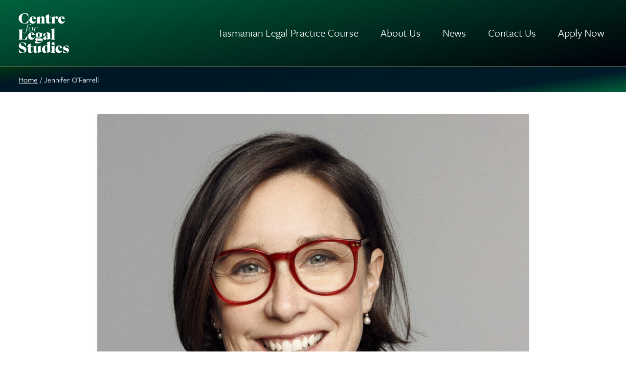

--- FILE ---
content_type: text/html; charset=UTF-8
request_url: https://www.cfls.com.au/people/jennifer-ofarrell/
body_size: 9786
content:
<!DOCTYPE html>
<html lang="en-AU" class="no-js">
<head>
	<meta charset="UTF-8">
	<meta name="viewport" content="width=device-width, initial-scale=1, maximum-scale=1">		
	<link rel="profile" href="http://gmpg.org/xfn/11">
	
	
	
	<title>Jennifer O’Farrell - CFLS</title>
		<script src="https://www.googletagmanager.com/gtag/js?id=G-E1V0LR7MBZ" integrity="sha384-gAw0hWD+QXLZSVtutMS2n121S2C/1fmAXHBaZhgwo6IN0TfpscJH0COjOzGrhywa" crossorigin="anonymous"></script> 	<script> window.dataLayer = window.dataLayer || []; function gtag(){dataLayer.push(arguments);} gtag('js', new Date()); gtag('config', 'G-E1V0LR7MBZ'); </script>
	<title>Jennifer O’Farrell - CFLS</title>

<!-- The SEO Framework by Sybre Waaijer -->
<meta name="robots" content="max-snippet:-1,max-image-preview:large,max-video-preview:-1" />
<link rel="canonical" href="https://www.cfls.com.au/people/jennifer-ofarrell/" />
<meta name="description" content="Jennifer is a barrister at the Tasmanian Bar. Fresh out of the Tasmanian Legal Practice Course, she was a Judge’s Associate in the Federal Court of Australia." />
<meta property="og:type" content="article" />
<meta property="og:locale" content="en_GB" />
<meta property="og:site_name" content="CFLS" />
<meta property="og:title" content="Jennifer O’Farrell" />
<meta property="og:description" content="Jennifer is a barrister at the Tasmanian Bar. Fresh out of the Tasmanian Legal Practice Course, she was a Judge’s Associate in the Federal Court of Australia. She then went onto practice as a…" />
<meta property="og:url" content="https://www.cfls.com.au/people/jennifer-ofarrell/" />
<meta property="og:image" content="https://www.cfls.com.au/wp-content/uploads/2023/10/Use-this-one-scaled.jpg" />
<meta property="og:image:width" content="1707" />
<meta property="og:image:height" content="2560" />
<meta property="article:published_time" content="2023-10-15T22:19:38+00:00" />
<meta property="article:modified_time" content="2023-10-15T22:19:38+00:00" />
<meta name="twitter:card" content="summary_large_image" />
<meta name="twitter:title" content="Jennifer O’Farrell" />
<meta name="twitter:description" content="Jennifer is a barrister at the Tasmanian Bar. Fresh out of the Tasmanian Legal Practice Course, she was a Judge’s Associate in the Federal Court of Australia. She then went onto practice as a…" />
<meta name="twitter:image" content="https://www.cfls.com.au/wp-content/uploads/2023/10/Use-this-one-scaled.jpg" />
<script type="application/ld+json">{
    "@context": "https://schema.org",
    "@graph": [
        {
            "@type": "WebSite",
            "@id": "https://www.cfls.com.au/#/schema/WebSite",
            "url": "https://www.cfls.com.au/",
            "name": "CFLS",
            "inLanguage": "en-AU",
            "potentialAction": {
                "@type": "SearchAction",
                "target": {
                    "@type": "EntryPoint",
                    "urlTemplate": "https://www.cfls.com.au/search/{search_term_string}/"
                },
                "query-input": "required name=search_term_string"
            },
            "publisher": {
                "@type": "Organization",
                "@id": "https://www.cfls.com.au/#/schema/Organization",
                "name": "CFLS",
                "url": "https://www.cfls.com.au/"
            }
        },
        {
            "@type": "WebPage",
            "@id": "https://www.cfls.com.au/people/jennifer-ofarrell/",
            "url": "https://www.cfls.com.au/people/jennifer-ofarrell/",
            "name": "Jennifer O’Farrell - CFLS",
            "description": "Jennifer is a barrister at the Tasmanian Bar. Fresh out of the Tasmanian Legal Practice Course, she was a Judge’s Associate in the Federal Court of Australia.",
            "inLanguage": "en-AU",
            "isPartOf": {
                "@id": "https://www.cfls.com.au/#/schema/WebSite"
            },
            "breadcrumb": {
                "@type": "BreadcrumbList",
                "@id": "https://www.cfls.com.au/#/schema/BreadcrumbList",
                "itemListElement": [
                    {
                        "@type": "ListItem",
                        "position": 1,
                        "item": "https://www.cfls.com.au/",
                        "name": "CFLS"
                    },
                    {
                        "@type": "ListItem",
                        "position": 2,
                        "item": "https://www.cfls.com.au/people/",
                        "name": "Archives: People"
                    },
                    {
                        "@type": "ListItem",
                        "position": 3,
                        "item": "https://www.cfls.com.au/people-position/our-instructors/",
                        "name": "Position: Our Instructors"
                    },
                    {
                        "@type": "ListItem",
                        "position": 4,
                        "name": "Jennifer O’Farrell"
                    }
                ]
            },
            "potentialAction": {
                "@type": "ReadAction",
                "target": "https://www.cfls.com.au/people/jennifer-ofarrell/"
            },
            "datePublished": "2023-10-15T22:19:38+00:00",
            "dateModified": "2023-10-15T22:19:38+00:00"
        }
    ]
}</script>
<!-- / The SEO Framework by Sybre Waaijer | 20.55ms meta | 7.46ms boot -->

<link rel='dns-prefetch' href='//code.jquery.com' />
<link rel='dns-prefetch' href='//maxcdn.bootstrapcdn.com' />
<link rel="alternate" title="oEmbed (JSON)" type="application/json+oembed" href="https://www.cfls.com.au/wp-json/oembed/1.0/embed?url=https%3A%2F%2Fwww.cfls.com.au%2Fpeople%2Fjennifer-ofarrell%2F" />
<link rel="alternate" title="oEmbed (XML)" type="text/xml+oembed" href="https://www.cfls.com.au/wp-json/oembed/1.0/embed?url=https%3A%2F%2Fwww.cfls.com.au%2Fpeople%2Fjennifer-ofarrell%2F&#038;format=xml" />

<link data-optimized="2" rel="stylesheet" href="https://www.cfls.com.au/wp-content/litespeed/css/d166a03fbf9453275e696b0920456564.css?ver=57c3b" />








<link rel="https://api.w.org/" href="https://www.cfls.com.au/wp-json/" /><link rel="EditURI" type="application/rsd+xml" title="RSD" href="https://www.cfls.com.au/xmlrpc.php?rsd" />
<link rel="icon" href="https://www.cfls.com.au/wp-content/uploads/2023/09/favicon.ico" sizes="32x32" />
<link rel="icon" href="https://www.cfls.com.au/wp-content/uploads/2023/09/favicon.ico" sizes="192x192" />
<link rel="apple-touch-icon" href="https://www.cfls.com.au/wp-content/uploads/2023/09/favicon.ico" />
<meta name="msapplication-TileImage" content="https://www.cfls.com.au/wp-content/uploads/2023/09/favicon.ico" />
		
		    
	<script data-optimized="1" type="text/javascript">var _ajaxurl='https://www.cfls.com.au/wp-admin/admin-ajax.php';var _pageid='548';var _imagedir='https://www.cfls.com.au/wp-content/themes/cfls/images'</script>
		
	 <!--<script type="text/javascript" src="https://www.bugherd.com/sidebarv2.js?apikey=i8olmvpvgzyvho78w4aatw" async="true"></script>-->
	
	<!-- Google tag (gtag.js) - WEBHELPER 05.03.25 -->
<script async src="https://www.googletagmanager.com/gtag/js?id=G-X1G4E17V6W"></script>
<script>
  window.dataLayer = window.dataLayer || [];
  function gtag(){dataLayer.push(arguments);}
  gtag('js', new Date());

  gtag('config', 'G-X1G4E17V6W');
</script>
     
</head>
<body class="wp-singular people-template-default single single-people postid-548 wp-theme-cfls section-jennifer-ofarrell chrome">

<!--Jennifer O&#8217;Farrell--><div id="top"></div>
<div class="wrapper">
	<header class="site-header">
		<div class="container">
			<div class="site-header__wrapper">
				<button class="site-header__nav-toggle" type="button" data-toggle="class" data-target="#site-nav" data-class="site-header__nav--visible">
										<svg class="logo--img hamburger" xmlns="http://www.w3.org/2000/svg" width="27" height="27" viewBox="0 0 27 27">
  <g id="Group_159" data-name="Group 159" transform="translate(-333 -35)">
    <rect id="Rectangle_22" data-name="Rectangle 22" width="27" height="3" rx="1.5" transform="translate(333 35)" fill="#fff"/>
    <rect id="Rectangle_23" data-name="Rectangle 23" width="27" height="3" rx="1.5" transform="translate(333 47)" fill="#fff"/>
    <rect id="Rectangle_24" data-name="Rectangle 24" width="27" height="3" rx="1.5" transform="translate(333 59)" fill="#fff"/>
  </g>
</svg>
					<svg class="logo--img close" xmlns="http://www.w3.org/2000/svg" width="21.213" height="21.213" viewBox="0 0 21.213 21.213">
  <g id="Group_269" data-name="Group 269" transform="translate(-260.215 229.81) rotate(-45)">
    <rect id="Rectangle_22" data-name="Rectangle 22" width="27" height="3" rx="1.5" transform="translate(333 35)" fill="#fff"/>
    <rect id="Rectangle_24" data-name="Rectangle 24" width="27" height="3" rx="1.5" transform="translate(348 23) rotate(90)" fill="#fff"/>
  </g>
</svg>
					<span class="sr-only">Menu</span>
				</button>
				<div class="site-header__logo">
					 
						<a class="site-header__logo-img" href="https://www.cfls.com.au">
							<img src="https://www.cfls.com.au/wp-content/uploads/2023/04/Group-28-1.svg" class="logo-img" alt="" decoding="async" />						
						</a>
									</div>
				<div id="site-nav" class="site-header__nav">
					<nav class="site-header__top-nav">
						<ul id="menu-main-menu" class="menu"><li id="menu-item-76" class="menu-item menu-item-type-custom menu-item-object-custom menu-item-home menu-item-has-children menu-item-76"><a href="https://www.cfls.com.au/">Tasmanian Legal Practice Course</a>
<ul class="sub-menu">
	<li id="menu-item-832" class="menu-item menu-item-type-post_type menu-item-object-page menu-item-832"><a href="https://www.cfls.com.au/our-difference/">Our Difference</a></li>
	<li id="menu-item-831" class="menu-item menu-item-type-post_type_archive menu-item-object-courses menu-item-831"><a href="https://www.cfls.com.au/our-course/">Our Course</a></li>
	<li id="menu-item-1139" class="menu-item menu-item-type-post_type menu-item-object-page menu-item-1139"><a href="https://www.cfls.com.au/testimonials/">Testimonials</a></li>
	<li id="menu-item-1160" class="menu-item menu-item-type-post_type menu-item-object-page menu-item-1160"><a href="https://www.cfls.com.au/faqs/">FAQs</a></li>
</ul>
</li>
<li id="menu-item-261" class="menu-item menu-item-type-post_type menu-item-object-page menu-item-has-children menu-item-261"><a href="https://www.cfls.com.au/about-us/">About Us</a>
<ul class="sub-menu">
	<li id="menu-item-152" class="menu-item menu-item-type-custom menu-item-object-custom menu-item-152"><a href="/people-position/our-board/">Our Board</a></li>
	<li id="menu-item-150" class="menu-item menu-item-type-custom menu-item-object-custom menu-item-150"><a href="/people-position/our-staff/">Our Staff</a></li>
	<li id="menu-item-151" class="menu-item menu-item-type-custom menu-item-object-custom menu-item-151"><a href="/people-position/our-instructors/">Our Instructors</a></li>
</ul>
</li>
<li id="menu-item-260" class="menu-item menu-item-type-post_type menu-item-object-page current_page_parent menu-item-260"><a href="https://www.cfls.com.au/news/">News</a></li>
<li id="menu-item-262" class="menu-item menu-item-type-post_type menu-item-object-page menu-item-262"><a href="https://www.cfls.com.au/contact-us/">Contact Us</a></li>
<li id="menu-item-1159" class="menu-item menu-item-type-post_type menu-item-object-page menu-item-1159"><a href="https://www.cfls.com.au/apply-now/">Apply Now</a></li>
</ul>					</nav>
				</div>
			</div>
		</div>
	</header>


<section class="module module__breadcrumb">

	<div class="container">

		<nav aria-label="breadcrumb" class="breadcrumbs_nav">

			<ol class="breadcrumb">

				<li class="breadcrumb-item"><a href="https://www.cfls.com.au">Home</a></li>

				<li class="breadcrumb-item active" aria-current="page">Jennifer O&#8217;Farrell</li>

			</ol>

		</nav>

	</div>

</section>



<section class="module__news single__post">

<div class="container">

	<div class="row">

		

		


		<!-- ✅ Featured Image -->

		<div class="featured-media mb-4">

			<img width="1707" height="2560" src="https://www.cfls.com.au/wp-content/uploads/2023/10/Use-this-one-scaled.jpg" class="img-fluid rounded shadow-sm wp-post-image" alt="" decoding="async" fetchpriority="high" srcset="https://www.cfls.com.au/wp-content/uploads/2023/10/Use-this-one-scaled.jpg 1707w, https://www.cfls.com.au/wp-content/uploads/2023/10/Use-this-one-400x600.jpg 400w, https://www.cfls.com.au/wp-content/uploads/2023/10/Use-this-one-1280x1920.jpg 1280w, https://www.cfls.com.au/wp-content/uploads/2023/10/Use-this-one-768x1152.jpg 768w, https://www.cfls.com.au/wp-content/uploads/2023/10/Use-this-one-1024x1536.jpg 1024w, https://www.cfls.com.au/wp-content/uploads/2023/10/Use-this-one-1366x2048.jpg 1366w, https://www.cfls.com.au/wp-content/uploads/2023/10/Use-this-one-1920x2879.jpg 1920w, https://www.cfls.com.au/wp-content/uploads/2023/10/Use-this-one-1200x1799.jpg 1200w" sizes="(max-width: 1707px) 100vw, 1707px" />
		</div>

		

		<!-- ✅ Post Content -->

		<div class="post-content mt-4">

			<p>Jennifer is a barrister at the Tasmanian Bar. Fresh out of the Tasmanian Legal Practice Course, she was a Judge’s Associate in the Federal Court of Australia. She then went onto practice as a solicitor for over ten years, first at a national firm in Melbourne and more recently at Dobson Mitchell Allport in Hobart.</p>

		</div>




		<!-- ✅ Gallery directly below Post Content -->

		

		

		<!-- ✅ Pagination -->

		<div class="pagination mt-4">

			<span class="prev-link"><a href="https://www.cfls.com.au/people/amelia-higgs/" rel="prev">&lt; Previous</a></span>
			
			
		</div>



	</div>

</div>

</section>



<!-- ✅ JS Files -->

<script data-optimized="1" src="https://www.cfls.com.au/wp-content/litespeed/js/33911cf093ad82c7865790b0dc7c614b.js?ver=c614b"></script>

<script data-optimized="1" src="https://www.cfls.com.au/wp-content/litespeed/js/c56e003b892ad2fdf9e691de2d452b36.js?ver=52b36"></script>

<script>document.addEventListener("DOMContentLoaded",function(){const lightbox=GLightbox({selector:'.glightbox'})})</script>



	<footer class="site-footer">
		<div class="container">
			<div class="site-footer__top">
				<div class="site-footer__top--wrapper">
					<div class="site-footer__top--logo">
						<a href="/">
							<img width="487" height="386" src="https://www.cfls.com.au/wp-content/uploads/2023/04/Group-121@2x.png" class="attachment-full size-full" alt="" decoding="async" />						</a>
					</div>
					<div class="site-footer__top--nav">
						<div class="site-footer__top--nav__inner">
														
								<div class="social">
							<a href="https://www.facebook.com/TasmanianLegalPracticeCourse/" target="_blank"><svg xmlns="http://www.w3.org/2000/svg" viewBox="0 0 512 512"><path fill="#fff" d="M512 256C512 114.6 397.4 0 256 0S0 114.6 0 256C0 376 82.7 476.8 194.2 504.5V334.2H141.4V256h52.8V222.3c0-87.1 39.4-127.5 125-127.5c16.2 0 44.2 3.2 55.7 6.4V172c-6-.6-16.5-1-29.6-1c-42 0-58.2 15.9-58.2 57.2V256h83.6l-14.4 78.2H287V510.1C413.8 494.8 512 386.9 512 256h0z"/></svg></a>								<a href="https://www.instagram.com/tasmanianlegalpracticecourse/" target="_blank"><svg xmlns="http://www.w3.org/2000/svg" viewBox="0 0 448 512"> <path fill="#fff" d="M224.1 141c-63.6 0-114.9 51.3-114.9 114.9s51.3 114.9 114.9 114.9S339 319.5 339 255.9 287.7 141 224.1 141zm0 189.6c-41.1 0-74.7-33.5-74.7-74.7s33.5-74.7 74.7-74.7 74.7 33.5 74.7 74.7-33.6 74.7-74.7 74.7zm146.4-194.3c0 14.9-12 26.8-26.8 26.8-14.9 0-26.8-12-26.8-26.8s12-26.8 26.8-26.8 26.8 12 26.8 26.8zm76.1 27.2c-1.7-35.9-9.9-67.7-36.2-93.9-26.2-26.2-58-34.4-93.9-36.2-37-2.1-147.9-2.1-184.9 0-35.8 1.7-67.6 9.9-93.9 36.1s-34.4 58-36.2 93.9c-2.1 37-2.1 147.9 0 184.9 1.7 35.9 9.9 67.7 36.2 93.9s58 34.4 93.9 36.2c37 2.1 147.9 2.1 184.9 0 35.9-1.7 67.7-9.9 93.9-36.2 26.2-26.2 34.4-58 36.2-93.9 2.1-37 2.1-147.8 0-184.8zM398.8 388c-7.8 19.6-22.9 34.7-42.6 42.6-29.5 11.7-99.5 9-132.1 9s-102.7 2.6-132.1-9c-19.6-7.8-34.7-22.9-42.6-42.6-11.7-29.5-9-99.5-9-132.1s-2.6-102.7 9-132.1c7.8-19.6 22.9-34.7 42.6-42.6 29.5-11.7 99.5-9 132.1-9s102.7-2.6 132.1 9c19.6 7.8 34.7 22.9 42.6 42.6 11.7 29.5 9 99.5 9 132.1s2.7 102.7-9 132.1z"/></svg></a>								</div>
						 
					</div>
				</div>
			</div>
			<div class="site-footer__bottom">
				<div class="site-footer__bottom--wrapper">
					<div class="site-footer__bottom--partner">
						<p>Partnering with</p>
						<a href="https://utas.edu.au" target="_blank">
							<img src="https://www.cfls.com.au/wp-content/uploads/2023/04/utas-footer-logo.svg" class="attachment-full size-full" alt="" decoding="async" loading="lazy" />						</a>
					</div>
					<div class="site-footer__bottom--copyright">
						<p>We acknowledge the palawa/pakana peoples of lutruwita upon whose lands the Centre for Legal Studies stands.&nbsp; &nbsp; &nbsp; &nbsp; &nbsp; &nbsp; <a href="https://cfls.com.au/?page_id=446&amp;preview=true">Copyright Notice &amp; Disclaimer</a> | <a href="https://cfls.com.au/privacy-policy/" rel="noopener">Privacy Policy</a> | <a href="https://cfls.com.au/web-accessibility/">Web Accessibility</a></p>
					</div>
				</div>
			</div>
		</div>
				<!-- Floating Apply Now Button -->
		<div id="apply-now-button" class="apply-now-btn" style="background-color: #014233; display:none;">
			<a href="https://www.cfls.com.au/apply-now/" target="_blank" rel="noopener" style="color: #e7d893;">
				Apply Now			</a>
			<span class="apply-close" title="Close">&times;</span>
		</div>

		<!-- Floating Button Script -->
		<script>document.addEventListener('DOMContentLoaded',function(){const button=document.querySelector('.apply-now-btn');const closeBtn=document.querySelector('.apply-close');const delay=3*1000||3000;setTimeout(()=>{button.style.display='flex';button.classList.add('visible')},delay);if(closeBtn){closeBtn.addEventListener('click',()=>{button.classList.remove('visible');button.classList.add('hiding');setTimeout(()=>{button.style.display='none'},300)})}})</script>

	
		<!-- Floating Button Styles -->
		
	</footer>
</div> <!-- end wrapper -->
<script type="speculationrules">
{"prefetch":[{"source":"document","where":{"and":[{"href_matches":"/*"},{"not":{"href_matches":["/wp-*.php","/wp-admin/*","/wp-content/uploads/*","/wp-content/*","/wp-content/plugins/*","/wp-content/themes/cfls/*","/*\\?(.+)"]}},{"not":{"selector_matches":"a[rel~=\"nofollow\"]"}},{"not":{"selector_matches":".no-prefetch, .no-prefetch a"}}]},"eagerness":"conservative"}]}
</script>
<script data-optimized="1" type="text/javascript" src="https://www.cfls.com.au/wp-content/litespeed/js/bf460f6afbd5d963e1635ad28634b0f5.js?ver=4b0f5" id="jquery-js"></script>
<script data-optimized="1" type="text/javascript" src="https://www.cfls.com.au/wp-content/litespeed/js/217fe19b875879cfd14cfe6d786d5cfc.js?ver=d5cfc" id="bootstrap-js"></script>
<script data-optimized="1" type="text/javascript" src="https://www.cfls.com.au/wp-content/litespeed/js/9e8bc5af55851a60551e148e5b7ed111.js?ver=74d28" id="vendor-script-js"></script>
<script data-optimized="1" type="text/javascript" src="https://www.cfls.com.au/wp-content/litespeed/js/a9e3910691aede8b5f2fcf33bd5ce870.js?ver=0cf3e" id="main-script-js"></script>
<script id="wp-emoji-settings" type="application/json">
{"baseUrl":"https://s.w.org/images/core/emoji/17.0.2/72x72/","ext":".png","svgUrl":"https://s.w.org/images/core/emoji/17.0.2/svg/","svgExt":".svg","source":{"wpemoji":"https://www.cfls.com.au/wp-includes/js/wp-emoji.js?ver=6.9","twemoji":"https://www.cfls.com.au/wp-includes/js/twemoji.js?ver=6.9"}}
</script>
<script type="module">
/* <![CDATA[ */
/**
 * @output wp-includes/js/wp-emoji-loader.js
 */

/* eslint-env es6 */

// Note: This is loaded as a script module, so there is no need for an IIFE to prevent pollution of the global scope.

/**
 * Emoji Settings as exported in PHP via _print_emoji_detection_script().
 * @typedef WPEmojiSettings
 * @type {object}
 * @property {?object} source
 * @property {?string} source.concatemoji
 * @property {?string} source.twemoji
 * @property {?string} source.wpemoji
 */

const settings = /** @type {WPEmojiSettings} */ (
	JSON.parse( document.getElementById( 'wp-emoji-settings' ).textContent )
);

// For compatibility with other scripts that read from this global, in particular wp-includes/js/wp-emoji.js (source file: js/_enqueues/wp/emoji.js).
window._wpemojiSettings = settings;

/**
 * Support tests.
 * @typedef SupportTests
 * @type {object}
 * @property {?boolean} flag
 * @property {?boolean} emoji
 */

const sessionStorageKey = 'wpEmojiSettingsSupports';
const tests = [ 'flag', 'emoji' ];

/**
 * Checks whether the browser supports offloading to a Worker.
 *
 * @since 6.3.0
 *
 * @private
 *
 * @returns {boolean}
 */
function supportsWorkerOffloading() {
	return (
		typeof Worker !== 'undefined' &&
		typeof OffscreenCanvas !== 'undefined' &&
		typeof URL !== 'undefined' &&
		URL.createObjectURL &&
		typeof Blob !== 'undefined'
	);
}

/**
 * @typedef SessionSupportTests
 * @type {object}
 * @property {number} timestamp
 * @property {SupportTests} supportTests
 */

/**
 * Get support tests from session.
 *
 * @since 6.3.0
 *
 * @private
 *
 * @returns {?SupportTests} Support tests, or null if not set or older than 1 week.
 */
function getSessionSupportTests() {
	try {
		/** @type {SessionSupportTests} */
		const item = JSON.parse(
			sessionStorage.getItem( sessionStorageKey )
		);
		if (
			typeof item === 'object' &&
			typeof item.timestamp === 'number' &&
			new Date().valueOf() < item.timestamp + 604800 && // Note: Number is a week in seconds.
			typeof item.supportTests === 'object'
		) {
			return item.supportTests;
		}
	} catch ( e ) {}
	return null;
}

/**
 * Persist the supports in session storage.
 *
 * @since 6.3.0
 *
 * @private
 *
 * @param {SupportTests} supportTests Support tests.
 */
function setSessionSupportTests( supportTests ) {
	try {
		/** @type {SessionSupportTests} */
		const item = {
			supportTests: supportTests,
			timestamp: new Date().valueOf()
		};

		sessionStorage.setItem(
			sessionStorageKey,
			JSON.stringify( item )
		);
	} catch ( e ) {}
}

/**
 * Checks if two sets of Emoji characters render the same visually.
 *
 * This is used to determine if the browser is rendering an emoji with multiple data points
 * correctly. set1 is the emoji in the correct form, using a zero-width joiner. set2 is the emoji
 * in the incorrect form, using a zero-width space. If the two sets render the same, then the browser
 * does not support the emoji correctly.
 *
 * This function may be serialized to run in a Worker. Therefore, it cannot refer to variables from the containing
 * scope. Everything must be passed by parameters.
 *
 * @since 4.9.0
 *
 * @private
 *
 * @param {CanvasRenderingContext2D} context 2D Context.
 * @param {string} set1 Set of Emoji to test.
 * @param {string} set2 Set of Emoji to test.
 *
 * @return {boolean} True if the two sets render the same.
 */
function emojiSetsRenderIdentically( context, set1, set2 ) {
	// Cleanup from previous test.
	context.clearRect( 0, 0, context.canvas.width, context.canvas.height );
	context.fillText( set1, 0, 0 );
	const rendered1 = new Uint32Array(
		context.getImageData(
			0,
			0,
			context.canvas.width,
			context.canvas.height
		).data
	);

	// Cleanup from previous test.
	context.clearRect( 0, 0, context.canvas.width, context.canvas.height );
	context.fillText( set2, 0, 0 );
	const rendered2 = new Uint32Array(
		context.getImageData(
			0,
			0,
			context.canvas.width,
			context.canvas.height
		).data
	);

	return rendered1.every( ( rendered2Data, index ) => {
		return rendered2Data === rendered2[ index ];
	} );
}

/**
 * Checks if the center point of a single emoji is empty.
 *
 * This is used to determine if the browser is rendering an emoji with a single data point
 * correctly. The center point of an incorrectly rendered emoji will be empty. A correctly
 * rendered emoji will have a non-zero value at the center point.
 *
 * This function may be serialized to run in a Worker. Therefore, it cannot refer to variables from the containing
 * scope. Everything must be passed by parameters.
 *
 * @since 6.8.2
 *
 * @private
 *
 * @param {CanvasRenderingContext2D} context 2D Context.
 * @param {string} emoji Emoji to test.
 *
 * @return {boolean} True if the center point is empty.
 */
function emojiRendersEmptyCenterPoint( context, emoji ) {
	// Cleanup from previous test.
	context.clearRect( 0, 0, context.canvas.width, context.canvas.height );
	context.fillText( emoji, 0, 0 );

	// Test if the center point (16, 16) is empty (0,0,0,0).
	const centerPoint = context.getImageData(16, 16, 1, 1);
	for ( let i = 0; i < centerPoint.data.length; i++ ) {
		if ( centerPoint.data[ i ] !== 0 ) {
			// Stop checking the moment it's known not to be empty.
			return false;
		}
	}

	return true;
}

/**
 * Determines if the browser properly renders Emoji that Twemoji can supplement.
 *
 * This function may be serialized to run in a Worker. Therefore, it cannot refer to variables from the containing
 * scope. Everything must be passed by parameters.
 *
 * @since 4.2.0
 *
 * @private
 *
 * @param {CanvasRenderingContext2D} context 2D Context.
 * @param {string} type Whether to test for support of "flag" or "emoji".
 * @param {Function} emojiSetsRenderIdentically Reference to emojiSetsRenderIdentically function, needed due to minification.
 * @param {Function} emojiRendersEmptyCenterPoint Reference to emojiRendersEmptyCenterPoint function, needed due to minification.
 *
 * @return {boolean} True if the browser can render emoji, false if it cannot.
 */
function browserSupportsEmoji( context, type, emojiSetsRenderIdentically, emojiRendersEmptyCenterPoint ) {
	let isIdentical;

	switch ( type ) {
		case 'flag':
			/*
			 * Test for Transgender flag compatibility. Added in Unicode 13.
			 *
			 * To test for support, we try to render it, and compare the rendering to how it would look if
			 * the browser doesn't render it correctly (white flag emoji + transgender symbol).
			 */
			isIdentical = emojiSetsRenderIdentically(
				context,
				'\uD83C\uDFF3\uFE0F\u200D\u26A7\uFE0F', // as a zero-width joiner sequence
				'\uD83C\uDFF3\uFE0F\u200B\u26A7\uFE0F' // separated by a zero-width space
			);

			if ( isIdentical ) {
				return false;
			}

			/*
			 * Test for Sark flag compatibility. This is the least supported of the letter locale flags,
			 * so gives us an easy test for full support.
			 *
			 * To test for support, we try to render it, and compare the rendering to how it would look if
			 * the browser doesn't render it correctly ([C] + [Q]).
			 */
			isIdentical = emojiSetsRenderIdentically(
				context,
				'\uD83C\uDDE8\uD83C\uDDF6', // as the sequence of two code points
				'\uD83C\uDDE8\u200B\uD83C\uDDF6' // as the two code points separated by a zero-width space
			);

			if ( isIdentical ) {
				return false;
			}

			/*
			 * Test for English flag compatibility. England is a country in the United Kingdom, it
			 * does not have a two letter locale code but rather a five letter sub-division code.
			 *
			 * To test for support, we try to render it, and compare the rendering to how it would look if
			 * the browser doesn't render it correctly (black flag emoji + [G] + [B] + [E] + [N] + [G]).
			 */
			isIdentical = emojiSetsRenderIdentically(
				context,
				// as the flag sequence
				'\uD83C\uDFF4\uDB40\uDC67\uDB40\uDC62\uDB40\uDC65\uDB40\uDC6E\uDB40\uDC67\uDB40\uDC7F',
				// with each code point separated by a zero-width space
				'\uD83C\uDFF4\u200B\uDB40\uDC67\u200B\uDB40\uDC62\u200B\uDB40\uDC65\u200B\uDB40\uDC6E\u200B\uDB40\uDC67\u200B\uDB40\uDC7F'
			);

			return ! isIdentical;
		case 'emoji':
			/*
			 * Is there a large, hairy, humanoid mythical creature living in the browser?
			 *
			 * To test for Emoji 17.0 support, try to render a new emoji: Hairy Creature.
			 *
			 * The hairy creature emoji is a single code point emoji. Testing for browser
			 * support required testing the center point of the emoji to see if it is empty.
			 *
			 * 0xD83E 0x1FAC8 (\uD83E\u1FAC8) == 🫈 Hairy creature.
			 *
			 * When updating this test, please ensure that the emoji is either a single code point
			 * or switch to using the emojiSetsRenderIdentically function and testing with a zero-width
			 * joiner vs a zero-width space.
			 */
			const notSupported = emojiRendersEmptyCenterPoint( context, '\uD83E\u1FAC8' );
			return ! notSupported;
	}

	return false;
}

/**
 * Checks emoji support tests.
 *
 * This function may be serialized to run in a Worker. Therefore, it cannot refer to variables from the containing
 * scope. Everything must be passed by parameters.
 *
 * @since 6.3.0
 *
 * @private
 *
 * @param {string[]} tests Tests.
 * @param {Function} browserSupportsEmoji Reference to browserSupportsEmoji function, needed due to minification.
 * @param {Function} emojiSetsRenderIdentically Reference to emojiSetsRenderIdentically function, needed due to minification.
 * @param {Function} emojiRendersEmptyCenterPoint Reference to emojiRendersEmptyCenterPoint function, needed due to minification.
 *
 * @return {SupportTests} Support tests.
 */
function testEmojiSupports( tests, browserSupportsEmoji, emojiSetsRenderIdentically, emojiRendersEmptyCenterPoint ) {
	let canvas;
	if (
		typeof WorkerGlobalScope !== 'undefined' &&
		self instanceof WorkerGlobalScope
	) {
		canvas = new OffscreenCanvas( 300, 150 ); // Dimensions are default for HTMLCanvasElement.
	} else {
		canvas = document.createElement( 'canvas' );
	}

	const context = canvas.getContext( '2d', { willReadFrequently: true } );

	/*
	 * Chrome on OS X added native emoji rendering in M41. Unfortunately,
	 * it doesn't work when the font is bolder than 500 weight. So, we
	 * check for bold rendering support to avoid invisible emoji in Chrome.
	 */
	context.textBaseline = 'top';
	context.font = '600 32px Arial';

	const supports = {};
	tests.forEach( ( test ) => {
		supports[ test ] = browserSupportsEmoji( context, test, emojiSetsRenderIdentically, emojiRendersEmptyCenterPoint );
	} );
	return supports;
}

/**
 * Adds a script to the head of the document.
 *
 * @ignore
 *
 * @since 4.2.0
 *
 * @param {string} src The url where the script is located.
 *
 * @return {void}
 */
function addScript( src ) {
	const script = document.createElement( 'script' );
	script.src = src;
	script.defer = true;
	document.head.appendChild( script );
}

settings.supports = {
	everything: true,
	everythingExceptFlag: true
};

// Obtain the emoji support from the browser, asynchronously when possible.
new Promise( ( resolve ) => {
	let supportTests = getSessionSupportTests();
	if ( supportTests ) {
		resolve( supportTests );
		return;
	}

	if ( supportsWorkerOffloading() ) {
		try {
			// Note that the functions are being passed as arguments due to minification.
			const workerScript =
				'postMessage(' +
				testEmojiSupports.toString() +
				'(' +
				[
					JSON.stringify( tests ),
					browserSupportsEmoji.toString(),
					emojiSetsRenderIdentically.toString(),
					emojiRendersEmptyCenterPoint.toString()
				].join( ',' ) +
				'));';
			const blob = new Blob( [ workerScript ], {
				type: 'text/javascript'
			} );
			const worker = new Worker( URL.createObjectURL( blob ), { name: 'wpTestEmojiSupports' } );
			worker.onmessage = ( event ) => {
				supportTests = event.data;
				setSessionSupportTests( supportTests );
				worker.terminate();
				resolve( supportTests );
			};
			return;
		} catch ( e ) {}
	}

	supportTests = testEmojiSupports( tests, browserSupportsEmoji, emojiSetsRenderIdentically, emojiRendersEmptyCenterPoint );
	setSessionSupportTests( supportTests );
	resolve( supportTests );
} )
	// Once the browser emoji support has been obtained from the session, finalize the settings.
	.then( ( supportTests ) => {
		/*
		 * Tests the browser support for flag emojis and other emojis, and adjusts the
		 * support settings accordingly.
		 */
		for ( const test in supportTests ) {
			settings.supports[ test ] = supportTests[ test ];

			settings.supports.everything =
				settings.supports.everything && settings.supports[ test ];

			if ( 'flag' !== test ) {
				settings.supports.everythingExceptFlag =
					settings.supports.everythingExceptFlag &&
					settings.supports[ test ];
			}
		}

		settings.supports.everythingExceptFlag =
			settings.supports.everythingExceptFlag &&
			! settings.supports.flag;

		// When the browser can not render everything we need to load a polyfill.
		if ( ! settings.supports.everything ) {
			const src = settings.source || {};

			if ( src.concatemoji ) {
				addScript( src.concatemoji );
			} else if ( src.wpemoji && src.twemoji ) {
				addScript( src.twemoji );
				addScript( src.wpemoji );
			}
		}
	} );
//# sourceURL=https://www.cfls.com.au/wp-includes/js/wp-emoji-loader.js
/* ]]> */
</script>
<script data-optimized="1" src="https://www.cfls.com.au/wp-content/litespeed/js/59bf5e3da8ff34af842cf483bfd68b31.js?ver=68b31"></script>
	

</body>
</html>


<!-- Page cached by LiteSpeed Cache 7.7 on 2025-12-25 14:52:15 -->

--- FILE ---
content_type: application/javascript
request_url: https://www.cfls.com.au/wp-content/litespeed/js/a9e3910691aede8b5f2fcf33bd5ce870.js?ver=0cf3e
body_size: 40
content:
function isMobile(){return window.matchMedia("(max-width:767px)").matches}function initPolyfills(){objectFitImages(),String.prototype.startsWith||(String.prototype.startsWith=function(t,e){return e=e||0,this.indexOf(t,e)===e}),"NodeList"in window&&!NodeList.prototype.forEach&&(NodeList.prototype.forEach=function(t,e){e=e||window;for(var i=0;i<this.length;i++)t.call(e,this[i],i,this)})}function initClassToggle(){$(document.body).on("click",'[data-toggle="class"][data-class]',function(t){var e=$(this),i=$(e.data("target")?e.data("target"):e.attr("href"));i.length&&(t.preventDefault(),i.toggleClass(e.data("class")),e.toggleClass("classed"))})}function initAnchorScroll(){$('a[href*="#"]:not([data-toggle])').click(function(t){if(location.pathname.replace(/^\//,"")==this.pathname.replace(/^\//,"")&&location.hostname==this.hostname){var e=$(this.hash);e=e.length?e:$('[name="'+this.hash.slice(1)+'"]'),e.length&&!e.parents(".woocommerce-tabs").length&&(t.preventDefault(),$("html, body").animate({scrollTop:e.offset().top},1e3))}})}function initVideo(){var t=$(".video-container");t.length&&t.each(function(){var t=$(this),e=t.find("iframe").first(),i=t.find(".video-overlay");if(e)if(-1!==e[0].src.indexOf("vimeo")){var n=new Vimeo.Player(e);i&&i.on("click",function(e){t.addClass("active"),$(this).fadeOut(),n.play()})}else-1!==e[0].src.indexOf("youtube")&&i&&i.on("click",function(n){t.addClass("active"),e[0].src+="&autoplay=1",setTimeout(function(){i.fadeOut()},500)})})}function initFilter(){document.addEventListener("DOMContentLoaded",function(){var t=new URLSearchParams(window.location.search),e=t.get("order");if("desc"===e){document.getElementById("new-to-old-link").classList.add("active")}else if("asc"===e){var i=document.getElementById("old-to-new-link");i.classList.add("active")}})}jQuery(document).ready(function(t){t(document.body).removeClass("no-js").addClass("js"),initPolyfills(),initClassToggle(),initAnchorScroll(),initVideo(),initFilter()})
;

--- FILE ---
content_type: image/svg+xml
request_url: https://www.cfls.com.au/wp-content/uploads/2023/04/Group-28-1.svg
body_size: 4506
content:
<?xml version="1.0" encoding="UTF-8" standalone="no"?>
<svg
   xmlns:dc="http://purl.org/dc/elements/1.1/"
   xmlns:cc="http://creativecommons.org/ns#"
   xmlns:rdf="http://www.w3.org/1999/02/22-rdf-syntax-ns#"
   xmlns:svg="http://www.w3.org/2000/svg"
   xmlns="http://www.w3.org/2000/svg"
   width="36.449856mm"
   height="28.876032mm"
   viewBox="0 0 36.449856 28.876032"
   version="1.1"
   id="svg1006">
  <defs
     id="defs1000">
    <clipPath
       clipPathUnits="userSpaceOnUse"
       id="clipPath1598">
      <path
         d="M 0,0 H 413.29083 V 327.4133 H 0 Z"
         clip-rule="evenodd"
         id="path1596" />
    </clipPath>
    <clipPath
       clipPathUnits="userSpaceOnUse"
       id="clipPath1604">
      <path
         d="M 0,0 H 414 V 328 H 0 Z"
         id="path1602" />
    </clipPath>
    <clipPath
       clipPathUnits="userSpaceOnUse"
       id="clipPath1632">
      <path
         d="M 0,0 H 413.29083 V 327.4133 H 0 Z"
         clip-rule="evenodd"
         id="path1630" />
    </clipPath>
    <clipPath
       clipPathUnits="userSpaceOnUse"
       id="clipPath1638">
      <path
         d="M 0,0 H 414 V 328 H 0 Z"
         id="path1636" />
    </clipPath>
    <clipPath
       clipPathUnits="userSpaceOnUse"
       id="clipPath1670">
      <path
         d="M 0,0 H 413.29083 V 327.4133 H 0 Z"
         clip-rule="evenodd"
         id="path1668" />
    </clipPath>
    <clipPath
       clipPathUnits="userSpaceOnUse"
       id="clipPath1676">
      <path
         d="M 0,0 H 414 V 328 H 0 Z"
         id="path1674" />
    </clipPath>
  </defs>
  <metadata
     id="metadata1003">
    <rdf:RDF>
      <cc:Work
         rdf:about="">
        <dc:format>image/svg+xml</dc:format>
        <dc:type
           rdf:resource="http://purl.org/dc/dcmitype/StillImage" />
        <dc:title></dc:title>
      </cc:Work>
    </rdf:RDF>
  </metadata>
  <g
     id="layer1"
     transform="translate(595.01659,186.03921)">
    <g
       id="g1586"
       transform="matrix(0.08819444,0,0,0.08819444,-595.01659,-186.03921)">
      <g
         id="g1588"
         transform="matrix(4,0,0,4,0,134.8649)">
        <path
           d="M 0,0 1.4380153,1.7964091 V 18.941587 L 0,20.73863 H 17.503571 V 20.186132 L 18.278084,12.0008 12.664938,20.075127 H 7.2731733 V 1.7964091 L 8.9319344,0 Z"
           style="fill:#ffffff;fill-opacity:1;fill-rule:nonzero;stroke:none"
           id="path1590" />
      </g>
      <g
         id="g1592">
        <g
           id="g1594"
           clip-path="url(#clipPath1598)">
          <g
             id="g1600" />
          <g
             id="g1620">
            <g
               clip-path="url(#clipPath1604)"
               id="g1618">
              <g
                 transform="matrix(4,0,0,4,77.966431,209.53134)"
                 id="g1608">
                <path
                   d="m 0,-4.7025771 c 0,-4.7561708 3.0415897,-8.1574239 7.4108219,-8.1574239 3.5947221,0 6.1110901,2.212528 6.1110901,5.4196762 V -7.135849 H 5.5306821 v 0.082462 c 0,3.2084174 1.741857,5.5865026 4.4244189,5.5865026 2.128795,0 3.401252,-1.244546 4.092032,-3.7057281 C 13.660194,-0.55472422 10.950357,2.4044037 7.1069808,2.4044037 2.9039412,2.4044037 0,-0.49953794 0,-4.7025771 m 7.7983947,-2.9312167 c 0.8569741,0 1.0504422,-0.6635046 1.0504422,-1.465292 0,-1.9911472 -0.5258551,-3.2636032 -1.438015,-3.2636032 -1.0510769,0 -1.7976775,1.825588 -1.8801398,4.7288952 z"
                   style="fill:#ffffff;fill-opacity:1;fill-rule:nonzero;stroke:none"
                   id="path1606" />
              </g>
              <g
                 transform="matrix(4,0,0,4,132.26465,283.29434)"
                 id="g1612">
                <path
                   d="m 0,-11.445986 c 0,-1.299732 1.7697675,-2.15734 3.5116246,-2.516369 v -0.249289 c -1.4373811,-0.470035 -2.2943543,-1.437381 -2.2943543,-2.737746 0,-1.54839 1.1608151,-2.792935 3.2902451,-4.42442 -1.6314847,-0.967346 -2.6546513,-2.543644 -2.6546513,-4.396509 0,-3.179872 2.8481204,-5.530682 6.6369449,-5.530682 2.100885,0 3.401253,0.884884 4.838633,0.884884 h 3.401887 v 1.438015 H 13.96467 c 0.719325,0.884884 1.13354,1.991148 1.13354,3.207783 0,3.09741 -2.820209,5.419676 -6.608401,5.419676 -1.3276424,0 -2.5442781,-0.276566 -3.5674448,-0.801788 -0.5258555,0.497945 -0.8296976,0.995258 -0.8296976,1.410106 0,0.553765 0.4427591,0.857607 1.1620841,0.857607 h 7.8250363 c 2.102154,0 3.567445,0.940069 3.567445,2.82021 0,3.899197 -5.66833,7.6049257 -10.7017011,7.6049257 C 2.5442786,-8.4595823 0,-9.7593155 0,-11.445986 m 14.849554,-1.825588 c 0,-0.497946 -0.386938,-0.663504 -1.576299,-0.663504 H 5.4748611 c -0.9394354,0 -1.4373807,0.359662 -1.4373807,0.940705 0,1.243911 1.9911465,2.018422 5.1158332,1.963235 3.2908794,-0.05582 5.6962404,-1.134173 5.6962404,-2.240436 M 9.8992796,-25.770319 c 0,-3.373341 -0.4148483,-5.032738 -1.4094706,-5.032738 -0.9958901,0 -1.465291,1.521113 -1.465291,5.032738 0,3.29088 0.4421249,4.92173 1.465291,4.92173 0.9400702,0 1.4094706,-1.464657 1.4094706,-4.92173"
                   style="fill:#ffffff;fill-opacity:1;fill-rule:nonzero;stroke:none"
                   id="path1610" />
              </g>
              <g
                 transform="matrix(4,0,0,4,201.78442,235.51434)"
                 id="g1616">
                <path
                   d="m -0.01608969,-7.078001 c 0,-2.6825619 5.14310909,-4.562702 8.70992019,-6.332469 v -1.354919 c 0,-2.129428 -0.9946222,-3.401252 -2.3222652,-3.401252 -0.4979453,0 -0.9127941,0.166195 -1.2445459,0.442123 -1.4101047,1.189362 -0.055821,5.945532 -3.1253204,5.945532 -1.21600148,0 -2.045699,-0.884884 -2.045699,-2.128796 0,-3.207782 7.1069802,-5.448221 9.2357763,-5.448221 2.9864037,0 5.0885567,1.824955 5.0885567,4.479607 v 7.3004497 l 1.492569,1.0231666 -7.0790715,2.4611821 V -6.801435 c -1.548388,1.6314845 -3.5947213,2.7098374 -5.3365786,2.7098374 -1.9359606,0 -3.37334159,-1.2718219 -3.37334159,-2.9864034 M 8.6938305,-7.4649396 v -5.4203084 c -2.0729752,0.995889 -3.2623348,2.102154 -3.2623348,3.9816588 0,1.3003668 0.7466006,2.2125267 1.8249535,2.2125267 0.6083179,0 1.0783534,-0.3317523 1.4373813,-0.7738771"
                   style="fill:#ffffff;fill-opacity:1;fill-rule:nonzero;stroke:none"
                   id="path1614" />
              </g>
            </g>
          </g>
        </g>
      </g>
      <g
         id="g1622"
         transform="matrix(4,0,0,4,274.83777,263.23688)">
        <path
           d="M -0.86079842,-12.736818 V -30.98699 l -1.49320168,-1.106264 7.1069808,-2.737747 v 22.094183 l 1.1062627,1.382828 h -7.8263052 z"
           style="fill:#ffffff;fill-opacity:1;fill-rule:nonzero;stroke:none"
           id="path1624" />
      </g>
      <g
         id="g1626">
        <g
           id="g1628"
           clip-path="url(#clipPath1632)">
          <g
             id="g1634" />
          <g
             id="g1658">
            <g
               clip-path="url(#clipPath1638)"
               id="g1656">
              <g
                 transform="matrix(4,0,0,4,7.1617432,371.69672)"
                 id="g1642">
                <path
                   d="m -0.5737437,-11.955736 v -0.552497 L -1.569,-19.974241 c 2.21189212,4.811356 5.3093026,8.26716 8.8488371,8.26716 1.8522296,0 3.1240519,-1.160815 3.1240519,-2.820209 0,-5.502774 -11.7521438,-3.760914 -11.7521438,-11.282109 0,-3.982296 3.5122591,-6.885601 8.1580573,-6.885601 2.1015191,0 4.1478535,0.414849 6.1941865,1.327008 v 0.553766 l 0.884883,6.249372 c -2.572188,-4.645797 -5.2268399,-7.493919 -7.9639533,-7.493919 -1.9911471,0 -3.3739763,1.244547 -3.3739763,3.014315 0,4.921728 11.7806886,3.456438 11.7806886,11.199012 0,3.899197 -3.069499,6.774594 -7.688022,6.774594 -2.3228988,0 -5.3093024,-0.359028 -7.2173527,-0.884884"
                   style="fill:#ffffff;fill-opacity:1;fill-rule:nonzero;stroke:none"
                   id="path1640" />
              </g>
              <g
                 transform="matrix(4,0,0,4,81.251587,345.32556)"
                 id="g1646">
                <path
                   d="m -1.1796668,-8.7359695 0.41484873,-7.7983955 -2.46118203,-1.354917 2.0463333,-1.79768 v -1.907414 l 5.6683305,-2.295623 v 4.97755 h 3.9822941 v 1.438015 H 4.4886637 v 8.5443612 c 0,1.244546 0.9127941,2.0469675 2.2677126,2.0469675 0.9407053,0 2.0190582,-0.553132 2.7929344,-1.4380159 -1.105629,2.0456991 -3.7050934,3.8427429 -6.194186,3.8427429 -2.8753966,0 -4.67244,-1.6581264 -4.5347915,-4.2575912"
                   style="fill:#ffffff;fill-opacity:1;fill-rule:nonzero;stroke:none"
                   id="path1644" />
              </g>
              <g
                 transform="matrix(4,0,0,4,126.64673,336.45499)"
                 id="g1650">
                <path
                   d="M -0.86079842,-6.4080844 V -13.680624 L -2.3540001,-14.786886 4.72507,-17.524 v 11.0055431 c 0,1.1062631 0.5524974,1.7970433 1.354919,1.7970433 0.5252213,0 1.3276424,-0.2480211 2.1846156,-0.6907802 V -13.680624 L 6.7707691,-14.786886 13.849838,-17.524 v 11.7242335 l 1.576299,1.0783529 -7.1615324,2.4611821 v -2.7650237 c -1.548388,1.0783529 -4.0095702,2.7650237 -5.2268401,2.7650237 -2.37808527,0 -3.89856292,-1.7145812 -3.89856292,-4.1478529"
                   style="fill:#ffffff;fill-opacity:1;fill-rule:nonzero;stroke:none"
                   id="path1648" />
              </g>
              <g
                 transform="matrix(4,0,0,4,192.31958,337.50198)"
                 id="g1654">
                <path
                   d="m 0,-9.628582 c 0,-5.032737 3.2084172,-8.157423 7.7983947,-8.157423 1.0504422,0 2.0463338,0.138283 2.9591273,0.387573 l 0.02791,-5.088556 -1.4938366,-1.105629 7.1063456,-2.738382 v 20.2698623 l 1.493202,1.0510769 -7.161532,2.4878239 V -5.0379701 C 9.2091341,-3.9596171 7.0790701,-2.5222359 5.7520614,-2.5222359 2.3508096,-2.5222359 0,-5.4255428 0,-9.628582 m 10.729612,4.1757631 0.02791,-7.6594771 c 0,-2.3229 -0.8569731,-4.092668 -2.2125267,-4.092668 -1.687305,0 -2.6546507,2.211893 -2.6546507,5.806614 0,3.927108 1.2166362,6.4980285 2.9864035,6.4980285 0.4979448,0 1.1335389,-0.193469 1.8528639,-0.5524974"
                   style="fill:#ffffff;fill-opacity:1;fill-rule:nonzero;stroke:none"
                   id="path1652" />
              </g>
            </g>
          </g>
        </g>
      </g>
      <g
         id="g1660"
         transform="matrix(4,0,0,4,-153.45911,376.51172)">
        <path
           d="m 106.37966,-28.918346 h 5.64105 v -5.171658 h -5.64105 z m -1.46465,3.925838 1.49256,0.968615 v 9.843459 l -1.10626,1.382829 h 7.82503 l -1.10563,-1.382829 v -13.549188 z"
           style="fill:#ffffff;fill-opacity:1;fill-rule:nonzero;stroke:none"
           id="path1662" />
      </g>
      <g
         id="g1664">
        <g
           id="g1666"
           clip-path="url(#clipPath1670)">
          <g
             id="g1672" />
          <g
             id="g1724">
            <g
               clip-path="url(#clipPath1676)"
               id="g1722">
              <g
                 transform="matrix(4,0,0,4,303.13281,317.79797)"
                 id="g1680">
                <path
                   d="m 0,-4.7025771 c 0,-4.7561708 3.0415897,-8.1574239 7.4108219,-8.1574239 3.5947221,0 6.1117251,2.212528 6.1117251,5.4196762 V -7.135849 H 5.5306821 v 0.082462 c 0,3.2084174 1.741857,5.5865026 4.4244189,5.5865026 2.128795,0 3.401252,-1.244546 4.092032,-3.7057281 C 13.660194,-0.55472422 10.950357,2.403769 7.1069808,2.403769 2.9039412,2.403769 0,-0.49953794 0,-4.7025771 m 7.7983947,-2.9312167 c 0.8569741,0 1.0504422,-0.6635046 1.0504422,-1.465292 0,-1.9911472 -0.5258551,-3.2636032 -1.438015,-3.2636032 -1.0510769,0 -1.7976775,1.825588 -1.8801398,4.7288952 z"
                   style="fill:#ffffff;fill-opacity:1;fill-rule:nonzero;stroke:none"
                   id="path1678" />
              </g>
              <g
                 transform="matrix(4,0,0,4,368.03186,358.95023)"
                 id="g1684">
                <path
                   d="m -0.38249579,-8.4646397 v -0.553132 L -1.046,-14.271254 c 0.88488373,2.488459 3.6499076,5.8345246 6.692131,5.8345246 1.3542848,0 2.2670789,-0.7466011 2.2670789,-1.8528646 0,-3.235059 -8.65473376,-1.769767 -8.65473376,-7.327725 0,-3.207783 2.70920326,-5.530684 6.58112446,-5.530684 1.7418575,0 3.262969,0.303845 4.4796054,0.718693 v 0.553764 l 0.553131,4.285504 c -1.6866709,-3.096777 -3.8167349,-5.004826 -5.9734408,-5.004826 -1.3549187,0 -2.2949886,0.719322 -2.2949886,1.769766 0,3.014315 8.7105554,1.604208 8.7105554,7.549105 0,3.179872 -2.4611829,5.391765 -6.3045596,5.391765 -1.6593949,0 -3.7615489,-0.2213798 -5.39239919,-0.5804077"
                   style="fill:#ffffff;fill-opacity:1;fill-rule:nonzero;stroke:none"
                   id="path1682" />
              </g>
              <g
                 transform="matrix(4,0,0,4,43.898438,197.90848)"
                 id="g1688">
                <path
                   d="m -0.41979462,-9.9277039 c 0.91406268,0 0.9514879,1.6232386 2.07043772,1.6232386 1.2128301,0 2.0152514,-1.3993215 2.5379355,-3.6943097 l 1.9771919,-8.321715 -1.6042084,-0.223282 1.958796,-1.194433 0.3171625,-1.361896 C 7.4166598,-25.507366 9.4122467,-27.149 11.987607,-27.149 c 1.623239,0 2.705398,0.653354 2.499876,1.511597 -0.05645,0.317163 -0.354588,0.540445 -0.653355,0.540445 -1.100554,0 -0.839212,-1.715849 -2.256929,-1.715849 -1.6422692,0 -2.9483442,1.287044 -3.5452442,3.805952 l -0.428804,1.828758 H 10.55086 l -0.186492,0.745968 H 7.4166598 L 5.5320797,-12.4834 c -0.7656312,3.1900212 -2.2765937,4.5335223 -4.5157619,4.5335223 -1.19443448,0 -2.1643178,-0.5226841 -2.1643178,-1.2312251 0,-0.4668636 0.37298322,-0.7466011 0.72820538,-0.7466011"
                   style="fill:#ffffff;fill-opacity:1;fill-rule:nonzero;stroke:none"
                   id="path1686" />
              </g>
              <g
                 transform="matrix(4,0,0,4,83.041016,151.27609)"
                 id="g1692">
                <path
                   d="m 0,-3.5496049 c 0,-3.2090516 2.4256597,-6.1573958 5.5408311,-6.1573958 1.9410353,0 3.2280812,1.5483884 3.2280812,3.6384902 0,2.9293141 -2.2949886,6.15739533 -5.4291899,6.15739533 C 1.4361124,0.08888483 0,-1.347862 0,-3.5496049 m 3.4323339,3.3397224 c 2.5011449,0 4.0495325,-3.451998 4.0495325,-6.1199701 0,-1.6974549 -0.6159296,-3.0974107 -1.9962216,-3.0974107 -2.6127858,0 -4.1985988,3.3961783 -4.1985988,6.0451203 0,1.7355139 0.6717505,3.1722605 2.1452879,3.1722605"
                   style="fill:#ffffff;fill-opacity:1;fill-rule:nonzero;stroke:none"
                   id="path1690" />
              </g>
              <g
                 transform="matrix(4,0,0,4,141.13977,112.44859)"
                 id="g1696">
                <path
                   d="m -1.7643807,0 c 0.6152955,0 1.02570391,0.46686339 0.78339172,1.4925673 L -1.969902,5.6721368 h 0.092611 C -0.81289279,2.8918889 0.67904019,0 2.694926,0 c 0.6343251,0 1.0631294,0.35458782 1.0631294,0.83984667 0,0.44719933 -0.2987675,0.80178723 -0.7085413,0.80178723 -0.7282057,0 -0.7282057,-0.72757122 -1.362531,-0.72757122 -1.99622165,0 -4.0482638,6.71750482 -4.5899777,8.65727122 h -1.2121959 l 1.9029763,-7.9671253 c 0.1490664,-0.63432522 0.055186,-0.80178715 -0.2055214,-0.80178715 -0.5036545,0 -1.4551422,1.19380025 -2.4072642,3.13420115 C -4.0225787,1.5109627 -2.8287785,0 -1.7643807,0"
                   style="fill:#ffffff;fill-opacity:1;fill-rule:nonzero;stroke:none"
                   id="path1694" />
              </g>
              <g
                 transform="matrix(4,0,0,4,0.77392578,67.659973)"
                 id="g1700">
                <path
                   d="m 0,-6.185389 c 0,-5.890344 5.4196749,-10.729612 12.167626,-10.729612 2.487825,0 5.83389,0.636229 7.41019,1.41074 v 0.497311 l 0.747234,6.8856007 c -2.572189,-5.3093037 -5.171653,-8.1574227 -8.157424,-8.1574227 -3.5953547,0 -5.9182535,3.954382 -5.9182535,10.093383 0,6.24937244 2.3228988,10.2589426 5.9182535,10.2589426 2.985771,0 5.668332,-3.0695005 8.378803,-8.7378307 L 19.661547,2.7738204 V 3.2717662 C 18.085247,4.0735536 14.711271,4.7097821 12.167626,4.7097821 5.4196749,4.7097821 0,-0.18530655 0,-6.185389"
                   style="fill:#ffffff;fill-opacity:1;fill-rule:nonzero;stroke:none"
                   id="path1698" />
              </g>
              <g
                 transform="matrix(4,0,0,4,88.585327,76.881256)"
                 id="g1704">
                <path
                   d="m 0,-4.7025771 c 0,-4.7561708 3.0415897,-8.1574239 7.4101877,-8.1574239 3.5953563,0 6.1123593,2.212528 6.1123593,5.4196762 V -7.135849 H 5.5306821 v 0.082462 c 0,3.2084174 1.741857,5.5865026 4.4244189,5.5865026 2.128795,0 3.401252,-1.244546 4.092032,-3.7057281 C 13.660194,-0.55472422 10.949722,2.4044037 7.1069808,2.4044037 2.9033067,2.4044037 0,-0.49953794 0,-4.7025771 m 7.7983947,-2.9312167 c 0.8569741,0 1.0504422,-0.6635046 1.0504422,-1.465292 0,-1.9911472 -0.5258551,-3.2636032 -1.4386492,-3.2636032 -1.0504427,0 -1.7970433,1.825588 -1.8795056,4.7288952 z"
                   style="fill:#ffffff;fill-opacity:1;fill-rule:nonzero;stroke:none"
                   id="path1702" />
              </g>
              <g
                 transform="matrix(4,0,0,4,156.39319,110.88425)"
                 id="g1708">
                <path
                   d="M -0.86079842,-7.8111787 V -17.516989 L -2.3540001,-18.623253 4.752346,-21.361 v 2.737747 c 2.3787198,-1.68667 4.3698664,-2.737747 5.1710186,-2.737747 2.3501754,0 3.9822944,1.71458 3.9822944,4.203672 v 9.3461493 l 1.106264,1.3828292 H 7.0752449 l 1.2166357,-1.3828292 v -9.0974933 c 0,-1.13354 -0.6083178,-1.935959 -1.465291,-1.935959 -0.5804072,0 -1.354919,0.276563 -2.0742436,0.691412 v 10.3420403 l 1.2172699,1.3828292 h -7.9366777 z"
                   style="fill:#ffffff;fill-opacity:1;fill-rule:nonzero;stroke:none"
                   id="path1706" />
              </g>
              <g
                 transform="matrix(4,0,0,4,230.43884,104.40881)"
                 id="g1712">
                <path
                   d="m -1.1796668,-8.7359695 0.41484873,-7.7983955 -2.46118203,-1.354917 2.0463333,-1.79768 v -1.907414 l 5.6683305,-2.295623 v 4.978183 h 3.9822941 v 1.437382 H 4.4886637 v 8.5443612 c 0,1.244546 0.9127941,2.0469675 2.2677126,2.0469675 0.9407053,0 2.0190582,-0.553132 2.7929344,-1.4380159 -1.105629,2.0456991 -3.7050934,3.8433771 -6.194186,3.8433771 -2.8753966,0 -4.67244,-1.6587606 -4.5347915,-4.2582254"
                   style="fill:#ffffff;fill-opacity:1;fill-rule:nonzero;stroke:none"
                   id="path1710" />
              </g>
              <g
                 transform="matrix(4,0,0,4,276.5011,110.88425)"
                 id="g1716">
                <path
                   d="M -0.86116409,-7.8111787 V -17.655273 L -2.355,-18.623253 4.7519803,-21.361 v 3.014313 C 5.9134297,-20.144365 7.4345417,-21.361 9.0108395,-21.361 c 1.6035745,0 2.7377485,1.161449 2.7377485,2.820845 0,1.576297 -0.912794,2.654649 -2.2398028,2.654649 -2.350809,0 -2.4618163,-2.931217 -3.4018864,-2.931217 -0.4427591,0 -0.9673457,0.553131 -1.3549185,1.244547 v 9.7609973 l 1.3270083,1.3828292 h -8.046416 z"
                   style="fill:#ffffff;fill-opacity:1;fill-rule:nonzero;stroke:none"
                   id="path1714" />
              </g>
              <g
                 transform="matrix(4,0,0,4,324.4812,76.881256)"
                 id="g1720">
                <path
                   d="m 0,-4.7025771 c 0,-4.7561708 3.0415897,-8.1574239 7.4101877,-8.1574239 3.5953563,0 6.1123593,2.212528 6.1123593,5.4196762 V -7.135849 H 5.5306821 v 0.082462 c 0,3.2084174 1.741857,5.5865026 4.4244189,5.5865026 2.128795,0 3.400618,-1.244546 4.092032,-3.7057281 C 13.660194,-0.55472422 10.949722,2.4044037 7.1069808,2.4044037 2.9033067,2.4044037 0,-0.49953794 0,-4.7025771 m 7.7983947,-2.9312167 c 0.8569741,0 1.0504422,-0.6635046 1.0504422,-1.465292 0,-1.9911472 -0.5258551,-3.2636032 -1.4386492,-3.2636032 -1.0504427,0 -1.7964086,1.825588 -1.8795056,4.7288952 z"
                   style="fill:#ffffff;fill-opacity:1;fill-rule:nonzero;stroke:none"
                   id="path1718" />
              </g>
            </g>
          </g>
        </g>
      </g>
    </g>
  </g>
</svg>


--- FILE ---
content_type: image/svg+xml
request_url: https://www.cfls.com.au/wp-content/uploads/2023/04/utas-footer-logo.svg
body_size: 5368
content:
<?xml version="1.0" encoding="utf-8"?>
<!-- Generator: Adobe Illustrator 25.0.0, SVG Export Plug-In . SVG Version: 6.00 Build 0)  -->
<svg version="1.1" id="Layer_1" xmlns="http://www.w3.org/2000/svg" xmlns:xlink="http://www.w3.org/1999/xlink" x="0px" y="0px"
	 viewBox="0 0 653.4 132.4" style="enable-background:new 0 0 653.4 132.4;" xml:space="preserve">
<style type="text/css">
	.st0{fill:#FFFFFF;}
	.st1{fill:#EE3124;}
</style>
<g>
	<g>
		<path class="st0" d="M28.5,5.5h5.2v26c0,8.9,5.2,12.5,12,12.5c6.8,0,11.9-3.7,11.9-12.1V5.5h5.2v26.2c0,11-7.7,16.9-17.2,16.9
			c-9.4,0-17.1-4.4-17.1-16V5.5z"/>
		<path class="st0" d="M80.9,5.5h5.2L110.8,40V5.5h5.1v42.3h-5.2L86,13.8v34h-5.1V5.5z"/>
		<path class="st0" d="M134.6,5.5h5.2v42.3h-5.2V5.5z"/>
		<path class="st0" d="M153.2,5.5h5.5l12.4,34.9l12.4-34.9h5.3l-15.3,42.6h-5.1L153.2,5.5z"/>
		<path class="st0" d="M202.2,5.5h24.9v4.4h-19.7V24H223v4.4h-15.6v15h19.6v4.4h-24.8V5.5z"/>
		<path class="st0" d="M242.9,5.5H254c10.9,0,15.1,5.6,15.1,11.5c0,6.1-4.6,10-8.7,11.9l12.8,18.9H267l-12.1-17.8h-6.8v17.8h-5.2
			V5.5z M254.8,25.6c4.1,0,8.7-2.8,8.7-8c0-4-2.7-7.7-10.5-7.7h-4.9v15.7H254.8z"/>
		<path class="st0" d="M285.1,40.1c0,0,4.9,3.8,11,3.8c4.6,0,8.4-2.1,8.4-6.1c0-9.6-20.1-9.1-20.1-22c0-6.1,4.9-11,13.8-11
			c5.6,0,10.8,1.9,10.8,1.9l-1.3,4.9c0,0-4.7-2.2-9.6-2.2c-4.7,0-8.3,2-8.3,5.8c0,9.8,20.1,8.7,20.1,22.2c0,7.4-6.3,11.2-13.9,11.2
			c-7.4,0-12.2-3.5-12.2-3.5L285.1,40.1z"/>
		<path class="st0" d="M325.5,5.5h5.2v42.3h-5.2V5.5z"/>
		<path class="st0" d="M359.3,9.9h-15V5.5h35.4v4.4h-15.2v37.9h-5.2V9.9z"/>
		<path class="st0" d="M402.7,29.4L387.6,5.5h6.1l11.7,18.8l11.8-18.8h5.8l-15.1,23.8v18.4h-5.2V29.4z"/>
	</g>
	<g>
		<path class="st0" d="M40.9,76.7h-18v-8.8h46.4v8.8H51.4v45.8H40.9V76.7z"/>
		<path class="st0" d="M95.7,67.4h10.1l20.6,55h-10.7l-4.4-12.3H90l-4.4,12.3H75.1L95.7,67.4z M93.2,101.4H108l-7.4-20.6L93.2,101.4
			z"/>
		<path class="st0" d="M141.1,109.5c0,0,5.9,4.9,13.5,4.8c4.6,0,8.6-2,8.6-5.8c0-9.8-24.3-9.5-24.3-26c0-8.4,6.9-15.6,18.8-15.6
			c7.6,0,14.8,2.5,14.8,2.5l-1.7,9.5c0,0-6.4-2.8-12.9-2.8c-4.7,0-8.4,1.9-8.4,5.4c0,9.9,24.2,9,24.2,26.2c0,9.9-8.5,15.8-19,15.8
			c-9.9,0-16.7-4.6-16.7-4.6L141.1,109.5z"/>
		<path class="st0" d="M193.2,67.8h15.2l13.2,37.9l13.2-37.9h14.9l2,54.6h-10.2l-1.6-42.8l-15.2,42.8h-6.9l-15-42.7l-1.4,42.7h-10.2
			L193.2,67.8z"/>
		<path class="st0" d="M286.5,67.4h10.1l20.6,55h-10.7l-4.4-12.3h-21.1l-4.4,12.3H266L286.5,67.4z M284,101.4h14.8l-7.4-20.6
			L284,101.4z"/>
		<path class="st0" d="M332.6,67.8h10.6l26.6,38.5V67.8h10.3v54.6h-10.7l-26.5-38.3v38.3h-10.3V67.8z"/>
		<path class="st0" d="M401.9,67.8h10.6v54.6h-10.6V67.8z"/>
		<path class="st0" d="M448.4,67.4h10.1l20.6,55h-10.7l-4.4-12.3h-21.1l-4.4,12.3h-10.5L448.4,67.4z M445.9,101.4h14.8l-7.4-20.6
			L445.9,101.4z"/>
	</g>
	<g>
		<path class="st0" d="M446.8,17.4c5.9,0,8.8,4.6,8.8,9.4c0,6-4.8,14.8-13,14.8c-5.9,0-8.8-4.6-8.8-9.7
			C433.9,24.8,439.3,17.4,446.8,17.4z M442.9,38.2c5.3,0,8.6-6.1,8.6-11.3c0-3.5-1.5-6.2-4.9-6.2c-4.7,0-8.7,4.7-8.7,10.9
			C438,35.5,439.4,38.2,442.9,38.2z"/>
		<path class="st0" d="M460.3,19.1l3.6-1.3l0.2-1.1c0.8-6,3.3-12.8,10.7-12.8c3.6,0,5.7,1.4,5.7,1.4l-1.7,3.1c0,0-1.8-1.1-3.9-1.1
			c-5.1,0-6.3,5.3-7.2,10.8h6.2l-0.7,3.2h-5.9c-1.5,12.4-3.2,29.1-12.4,31.8l-1.6-2.7c5.7-1.9,8.1-12,9.3-21.3l1-7.7h-3.1V19.1z"/>
	</g>
</g>
<g>
	<g>
		<path class="st0" d="M545.8,16.4c-0.7,0-2.3,0.1-3.3,0.1c-0.6,0-1.1-0.1-1.9-0.4c-0.3-0.1-0.5,0.1-0.6,0.4l-0.1,2.2
			c0,0.5,0.4,0.9,0.9,1c1.7,0.4,3.8,0.2,6.5-2.7C547.9,16.5,546.4,16.4,545.8,16.4"/>
	</g>
	<g>
		<path class="st0" d="M653.3,30c0.1-0.1,0.1-0.2,0-0.2c-4.7-4.9-25.5-2.5-33.5-1.5c-10,1.1-18.2,2.2-20.7,2.4
			c-2.7,0.1-8.2,0.5-11.4-1c-3.6-1.8-4.7-3.1-4.9-4.9c-0.8-5.3,3.8-5.4,5.2-5.4c1.4,0,3.5,0,3.4,2c-0.1,1.4-1.3,2-2.5,2.6
			c-0.1,0-0.1,0.2,0,0.2c0.7,0.6,3.3,2.6,6.2,2.4c3.4-0.2,5.7-0.9,7.2-6.5c0-0.1,0.1-0.1,0.2-0.1c1,0.4,7.6,2.9,11.5,3.7
			c3.1,0.7,7.8,0.8,11-1.1c3.2-1.9,7.9-4.7,13.1-4.4c4.6,0.2,9.9,0.3,13,2.1c0.1,0.1,0.2,0,0.2-0.2c-0.6-2.1-4.8-13.7-18.8-10.5l0,0
			c-3.5,1-4,1.8-6.8,2.3c-3.3,0.6-8.3,0.9-15.1-0.7c-0.1,0-0.2-0.2,0-0.3c1.8-1,11.1-5.8,21.4-4c0.1,0,0.2-0.1,0.1-0.2
			c-1-1.3-5.6-7-13.3-6.7c-8.8,0.3-10.8,2.3-16.3,5.2c-5.1,2.7-7.3,4.5-16,4c-5.4-0.3-11.2,4-12.4,7.4c-5.1,14.8,5.9,20.7,15.6,22.3
			c9,1.4,40.2-5,47.6-1.6c3.4,1.5,5.4,4.7,5.2,7.4c-0.1,1.3-1.5,3.5-5.8,4.4c-4.4,1-13.8,1.4-22-0.6c0,0,0,0,0,0
			c-0.2-0.1-7.6-4.3-13.4-4.6c-4.3-0.3-15.3,2.1-18.7,2.2c-2.4,0-7.1,0.3-9.6,0.5c0.1-11.2-6-20.4-6.3-20.9
			c-0.4-0.6-1.2-0.8-1.8-0.4c0,0-0.8,0.4-2.3,1.1c1.6-3.2,1.2-7.3-0.3-8.9c-0.1-0.1-0.1-0.2,0-0.3c0.4-0.4,1.3-2,1.4-3.5
			c0.1-2.6-0.4-5.9-6.6-9.3c-0.4-0.2-0.9,0-1.1,0.4c-0.5,1.3-1.6,3.6-2.7,3.7c-2.3,0.2-9.3,1.7-11.1,2.7c-1.8,0.9-3.9,2.4-5,4.1
			c-1.1,1.7-2.4,2.5-4.2,2.9c-1.8,0.4-2.5,0-3.1,0.6c-0.5,0.6-0.9,1.1-0.7,2.2c0.1,0.8,1.6,3.9,2.4,5.4c0.6,1.1,1.5,2.3,2.5,2.9
			l-2.4,0c-0.7,0-2.1-0.1-2.1-0.1c-0.3,0-0.6,0.1-0.7,0.4c-0.1,0.3-0.1,0.6,0.1,0.8c0.7,0.8,1.5,1.7,4.3,1.7c0.1,0,0.2,0,0.3,0
			l2.2,0c-0.3,0.4-0.7,0.8-0.9,1.1c-0.2,0.3-1.8,1.9-0.7,4.4c0.9,2,2.2,2.7,2.2,2.7c1.6-1.1,5.1-2.7,6.5-1.6
			c-0.3,0.3-0.5,0.6-0.8,0.9c-2.9,3.2-6.8,7.2-8.9,12.2c-2.7-1-9.2-3.5-12.2-6.5c-0.9-0.9-1.8-3.4-1.2-5.3c0.5-1.6,0.9-3.3-0.3-5.9
			c-1.1-2.4-4.3-4.8-4.3-4.8c0.4-2.9,1-6.8,1.2-7.9c2.7,0.3,5.3-0.4,6.2-1.7c0.9-1.3,1.1-3.9,1.6-4.5c0.4-0.6,1.4-0.4,1.9-0.4
			c1.2-0.1,2.7-0.1,4.2-1.5c1.6-1.5,2.8-3.6,4.2-3.8c2-0.3,3.1-0.9,4.1-1.7c1.2-1,3.7-4.1,8.3-4c1.3,0,2-1.3-0.4-1.8
			c-3.2-0.7-6.8-0.1-8.7,0.7c-2.6,1-3.7,0.1-4.8-0.2c-1.7-0.5-3.4-0.4-5.9,0.6c-2.1,0.8-5.8,1.3-8,0.6c-3.1-1-5.7-1.5-9.7-0.5
			c-3.5,0.8-5.9,2.8-7.1,5.7c-1.1,2.7-0.2,4.8,0,5.3c0.2,0.5,0.7,1.3,0.9,1.5c-0.1,2.3-0.4,9.9-0.4,10.8c-0.5,0.7-0.7,1.6-0.7,2
			c-0.1,0.4-0.1,0.7-0.1,1.1c-0.1,0-0.3,0-0.4,0c-0.8,0.1-1.7,0.4-2.3,1.1l-0.2,0.3l-0.2,0.3c-0.1,0.2-0.3,0.4-0.4,0.6l-0.3,0.6
			c-0.1,0.2-0.1,0.5-0.2,0.8c-0.1,0.5-0.1,1.1,0,1.6c0.1,0.5,0.3,1,0.6,1.4c0.4,0.7,0.9,1.1,1.4,1.5c-0.2,0.2-0.4,0.5-0.6,0.7
			c-0.4,0.6-0.6,1.2-0.7,2.1c-0.1,0.9,0.2,1.7,0.6,2.3c0.4,0.6,0.8,1.1,1.3,1.4c0.4,0.3,1,0.7,1.4,1c-1.1,31.3-1.2,32.5,2,33.5
			c0.1,0,0.3,0,0.4,0c3.8,0,4.8-8.4,7-23c0.3-2.1,0.5-4,0.8-5.6c2.7,5,8.8,15.4,17.7,23.5c0.5,0.4,1.2,0.2,1.4-0.5
			c1-4.1,1.7-5.5,2.1-6.2c0.6,1.3,1.6,3,2.4,4.2c1.2,1.7,2.7,3.4,4.5,5c0,0,0,0,0,0c-2.7,2.6-9.4,8.5-16.2,10.6
			c-0.1,0-0.1,0-0.2-0.1c-0.2-0.6-1.4-3.2-2.9-4.6c-1.7-1.5-3.1-3.2-9.4-1.8c0,0-1.7,0.4-3.6,1.2c-0.8,0.3-0.6,1.5,0.2,1.5
			c0.8,0,1.5,0.1,1.8,0.2c0.1,0,0.1,0.1,0.1,0.1c-0.1,0.4-0.2,1.6,0.5,2.7c0,0.1,0,0.1,0,0.2c-0.7,0.5-5.1,4-4.3,11.2
			c0.1,0.5,0.7,0.6,0.9,0.1c0.3-1,0.7-2.1,0.7-2c0.4,0.6,2,3.3,4.5,3.7c0.1,0,0.1,0.1,0.1,0.1c-0.1,0.8-0.5,4.9,2.6,8.8
			c0.4,0.5,1.1,0.2,1.1-0.5c0-0.6-0.1-1.1,0-1.6c0-0.1,0.1-0.2,0.2-0.1c0.5,0.4,1.7,0.8,3.3-0.2c1.5-0.9,3.3-2.8,4.7-5.2
			c0-0.1,0.2-0.1,0.2,0c1.2,1.5,3,1.6,5.1,1.6c3.5,0,6.4-1.9,6.4-5.3c0-0.1,0-0.2,0-0.2c7.9,0.8,12.7-1.1,18.7-4.9
			c5.6-3.5,8.4-6,8-9.2c-0.2-1.4-0.8-3-1.8-3.9c9.6-0.2,14.6-6.7,16.4-9.6c0.1-0.1,0.3,0,0.2,0.1c-0.6,2.7-0.7,7.8,0.8,10.5
			c2.2,4,7.4,10.1,8.2,12.6c0.8,2.5,0.7,8.9-2.1,12.4c-2.8,3.5-3.5,4.1-5.6,5.3c0,0-0.1,0-0.1,0c-0.5-0.5-4.3-3.7-8-4.3
			c-3.8-0.6-15.7-3.3-16.3,9.7c0,0.6,0.7,0.9,1.1,0.5c0.8-1,1.9-2.2,2.6-2.5c0,0,0.1,0,0.1,0c0.3,0.1,1.7,0.9,2.3,1
			c0.1,0,0.1,0.1,0.1,0.2c-2,2.6-3.9,6.8-0.1,11.4c0.3,0.4,1,0.1,0.9-0.4c-0.1-0.7-0.1-1.6,0-2.4c0-0.1,0.2-0.2,0.2-0.1
			c1.4,2,4.5,2.7,7.5,1.4c0.1,0,0.2,0,0.2,0.1c0.1,0.8,0.9,4.2,6,8c0.5,0.4,1.2-0.2,1-0.8c-0.3-1-0.7-2-0.6-2.6
			c0-0.1,0.1-0.1,0.1-0.1c2,0,4.9-1,6.2-3.8c1.1-2.5,1.6-4.9,1.7-5.3c0,0,0-0.1,0.1-0.1l4.5-2.9c0.1,0,0.2,0,0.2,0.1
			c0.3,0.8,0.7,1.8,1.5,2c0.1,0,0.1,0.1,0.1,0.2c-0.1,0.4-0.5,1.9-1,3.1c-0.2,0.4,0.3,0.8,0.7,0.6c2.9-2.1,8.8-7.6,6.1-13.4
			c9.5-7.5,15.4-16.7,16.3-22.3c0.1-0.8-0.5-1.5-1.2-1.5c-6.1-0.2-9.4-1.8-8.9-7.4c0-0.1,0.1-0.1,0.2-0.1c1.5,0.4,15.2,4.1,24.4,1.4
			c0.6-0.2,1.1,0.1,1.4,0.7c1,1.9,3.1,6.1,3.6,8.6c0.8,3.2,0.2,4.8,0.1,4.9c0,0,0,0,0,0c-0.5,0.7-1.5,1.5-4.1,3.1
			c-6.5,4.2-5.9,9.6,0.1,15.7c0.3,0.3,0.8,0,0.7-0.4c-0.3-1.3-0.8-3-0.8-3.7c0-0.1,0.1-0.1,0.2-0.1c0.9,0.2,1.6-0.1,2.1-0.3
			c0.1,0,0.2,0,0.2,0.1c0.1,0.8,0.8,4,5.4,6.1c0.2,0.1,0.5-0.1,0.4-0.4c-0.4-0.9-1-2.6-1-3.3c0-0.1,0.1-0.2,0.1-0.2
			c1,0,4.7,0,5.5-4.9c0-0.1,0.1-0.1,0.2-0.1c0.9,0.3,5.8,1.9,8.8-2c0.1-0.2,0-0.5-0.2-0.4c-0.8,0.2-2.2,0.5-2.9,0.2
			c-0.1,0-0.1-0.1-0.1-0.2c0.5-0.8,2.8-5.5-2.9-10.5c0,0-0.1-0.1,0-0.2c3.7-11.4,2.9-24-1.2-31.5c-0.3-0.6-1-0.9-1.6-0.7
			c-7.1,2.6-18.7,3.6-20.2-2.7c0-0.1,0.1-0.2,0.2-0.2c1,0.1,5.3,0.9,9.9,0.4c2.8-0.3,7-0.7,11.2-2c4.2-1.3,7.6-2.9,9.2-7.2
			c1.1-3,1.1-9.2-2.3-13.7c0-0.1,0-0.1,0-0.2L653.3,30z M506.3,18.1c2.3,1.5,4.8,2.1,6.9,2.6c0,0-0.8,6.5-0.9,6.5
			c-0.3-0.2-0.7-0.4-1-0.5c-0.9-0.5-1.8-0.9-2.7-1.3c-0.5-0.2-1-0.4-1.6-0.5c-0.3-0.1-0.6-0.1-1-0.1L506.3,18.1z M505.3,10.2
			c0.8-3.5,4.2-4.3,5.5-4.7c2.9-0.8,5.7-0.5,8.1,0.4c2.4,0.9,6.1,0.2,8-0.5c2-0.8,3.5-1.2,4.5-0.8c1.4,0.5,2.5,0.6,3.3,0.6
			c1.5,0,3.7-0.7,3.9-0.7c0,0-2.4,2-4,2c-2.4-0.1-4.1,2.4-4.8,3.7c-0.7,1.3-2,2.1-4.9,2.2c-3.8,0.1-4,3.1-4.4,4.4
			c-0.3,1.3-1.6,2-4.3,1.7c-4.4-0.6-5.9-1.4-7.8-2.3C505.9,14.8,504.8,12.5,505.3,10.2 M500.6,32.9c0.6-1.8,2.8-1.3,4.1-1
			c0.3,0.1,0.5-0.2,0.4-0.5c-0.4-0.8-0.7-2.1-0.2-2.9c0.9-1.4,3.7,0.1,5,0.7c1.3,0.6,4.2,2.2,3.5,3.9c-0.3,1-1.3,1.4-2,1.4
			c-0.3,0-0.4,0.4-0.2,0.6c0.7,0.8,1.8,2.2,1.3,3.5c-0.5,1.3-2.4,1.1-3.5,1c-0.3,0-0.5,0.4-0.3,0.6c0.7,0.8,1.6,2.1,1.2,3.3
			c-0.5,2-3.6,0.6-5.2-0.1c-1.6-0.7-3.6-2.1-3.3-3.5c0.2-0.9,1.4-1.5,2.2-1.8c0.3-0.1,0.3-0.5,0.1-0.7
			C502.5,36.5,500.1,34.6,500.6,32.9 M504.6,74.6c-0.6,0-0.5-4.3-0.3-11c0.2-7.1,0.7-15.4,0.8-17.2c0.7,0.3,1.4,0.5,2.3,0.7
			c0.5,0.1,1.1,0.2,1.7,0.2c0.2,0,0.1,0,0.3,0c-0.4,1.9-0.7,4.5-1.1,7.5c-0.3,2.2-0.9,5.7-1.4,9C506.1,69.3,505.1,74.6,504.6,74.6
			 M537.6,69.1c-1.1-1.6-1.9-3.1-2.5-4.7c-0.2-0.6-0.4-1.5-0.7-2.3c-0.1-0.3-0.4-0.4-0.6-0.2c-0.9,0.9-1.6,1.8-2.3,3.1
			c0,0.1-0.1,0.1-0.1,0.2c-0.7,1.3-1.2,2.7-1.7,4.3c-1.2-1-2.6-2.4-3.9-3.9c0-0.2,0.1-0.4,0.1-0.6c0.1-0.4,0.1-0.8,0.2-1.2
			c0.2-0.8,0.4-1.6,0.6-2.4l0,0c0.1-0.2,0-0.4-0.1-0.5c-0.2-0.2-0.5-0.2-0.6,0c-0.6,0.6-1.1,1.4-1.6,2.1c-0.1,0.2-0.2,0.4-0.3,0.5
			c-0.7-0.9-1.4-1.9-2.1-2.9c0-0.2,0-0.3,0.1-0.5c0-0.4,0.1-0.7,0.2-1.1c0.1-0.8,0.3-1.5,0.6-2.3l0,0c0-0.2,0-0.3-0.1-0.5
			c-0.2-0.2-0.5-0.2-0.6,0c-0.6,0.6-1.1,1.2-1.6,2c0,0-0.1,0.1-0.1,0.2c-3.9-5.7-7.2-11.6-8.2-13.3c0.1-0.2,0.1-0.3,0.2-0.5
			c0.2-0.8,0.2-1.5-0.1-2.2c0-0.1-0.1-0.1-0.1-0.2c0.2,0,0.4-0.1,0.7-0.1c0.6-0.2,1.1-0.6,1.5-1.1c0.4-0.5,0.6-1.1,0.7-1.6
			c0.1-0.6,0.2-1.3,0-1.9c-0.1-0.6-0.4-1-0.7-1.4c0.6-0.4,1-0.9,1.3-1.5c0.1-0.2,0.2-0.3,0.2-0.5c0.1-0.1,0.1-0.3,0.2-0.5
			c0.5,0.4,0.9,0.8,1.2,1.6c1,2.1-0.2,5.4-0.3,6.7c-0.2,1.3,0.4,3.1,1.3,4.3c0.9,1.2,8.5,5.6,15.7,8.6l1.1,0.5
			c1.6-5.6,6-10.3,9.2-13.7c0.7-0.8,1.4-1.6,2-2.3l0.7-0.9l-1-1c-1.3-1.5-2.9-1.9-3.8-1.9c-1.6,0-4.6,1.2-4.6,1.2
			c-1.5-1.6,0.8-3.6,1.8-4.6c1.3,0,3-0.1,3.7-0.2c0.3,0,0.7,0,1.1-0.1c0.4,0,0.7-0.5,0.5-0.9c-0.4-0.7-0.9-1.7-1.4-2.2
			c-0.7-0.9-2.5-0.1-5.4-0.4c-4.2-0.5-5.8-7.5-5.8-7.5c1.1,0.2,3.2-0.1,4.9-1.3c1.8-1.1,2.6-3.7,4.8-5.2c2.1-1.5,7-1.9,10.6-2.2
			c3.4-0.2,4.2-2.5,5-4.1c0.1-0.2,0.3-0.3,0.5-0.2c4.3,2.8,3.6,6.4,2.5,8c-0.2,0.3-0.6,0.8-0.9,1.2c-0.1,0.1-0.1,0.3,0.1,0.4
			c0.7,0.4,1.1,0.8,1.5,2c0.7,2,0.4,4.2-0.3,5.5c-0.9,1.8-2.6,2.5-4.1,3.1c-0.2,0.1-0.6,0.2-1,0.4c-1,0.5-0.8,2.1,0.3,2.1
			c0,0,0,0,0,0c0.6,0,0.8,0.1,1,0v0c3.7,0.1,6.5-1.2,8.2-2.1c1.1,2.1,3.5,6.8,4.6,12.5c-0.4-0.4-0.9-0.8-1.3-1.1
			c-1-0.7-2.1-1.3-3.2-1.8c-1.1-0.4-2.3-0.8-3.4-0.9c-0.3,0-0.6,0.1-0.8,0.5c-0.2,0.4,0,0.8,0.4,1l0,0c1,0.4,2,0.9,2.9,1.5
			c0.9,0.5,1.8,1.2,2.6,1.8c0.8,0.7,1.5,1.5,2.1,2.3c0.3,0.4,0.6,0.9,0.9,1.3l0.4,0.7c0,0,0,0,0,0.1c0,2.9-0.4,6-1.6,9.1
			c-0.1,0.2-0.1,0.3-0.2,0.5c-0.1-0.3-0.2-0.6-0.3-0.9c-0.5-1.4-1.2-2.8-2.1-4c-0.9-1.2-2-2.3-3.3-3.1c-1.3-0.8-2.6-1.3-4-1.6
			c-0.3-0.1-0.7,0.1-0.8,0.5c-0.2,0.4,0,0.8,0.4,1l0,0c1.2,0.5,2.3,1.2,3.3,2c1,0.8,1.8,1.7,2.5,2.8c0.7,1.1,1.2,2.3,1.6,3.5
			c0.2,0.6,0.4,1.3,0.6,1.9c0.1,0.3,0.2,0.6,0.2,1c0,0.1,0.1,0.3,0.2,0.4c-1.3,1.9-2.9,4-4.9,6c0-0.3-0.1-0.5-0.1-0.8
			c-0.1-0.4-0.1-0.8-0.2-1.2c-0.4-1.6-0.9-3.2-1.7-4.7c-0.8-1.5-1.8-2.8-3.1-3.9c-1.2-1.1-2.6-1.9-4.1-2.4c-0.3-0.1-0.7,0-0.9,0.3
			c-0.2,0.4-0.1,0.8,0.3,1l0,0c1.2,0.8,2.4,1.6,3.3,2.7c0.9,1,1.7,2.2,2.3,3.5c0.6,1.3,1,2.7,1.3,4.1c0.1,0.4,0.1,0.7,0.2,1.1
			c0.1,0.4,0.1,0.7,0.1,1.1c0,0.4,0.1,0.7,0.1,1.1c0,0.1,0.1,0.3,0.1,0.4c-1.6,1.4-3.3,2.8-5.1,4.1c-0.1,0-0.2-0.1-0.3-0.2
			c-0.3-0.2-0.6-0.4-0.9-0.6c-0.3-0.2-0.6-0.4-0.9-0.6c-0.3-0.2-0.6-0.4-0.8-0.7c-1.1-0.9-2.1-1.9-2.9-3c-0.8-1.1-1.5-2.3-1.9-3.7
			c-0.4-1.3-0.6-2.8-0.6-4.3v0c0-0.4-0.2-0.7-0.6-0.7c-0.4-0.1-0.8,0.2-0.9,0.6c-0.3,1.6-0.3,3.3-0.1,5c0.3,1.7,0.9,3.3,1.8,4.8
			c0.9,1.5,1.9,2.7,3.1,3.9c0.3,0.3,0.6,0.6,0.9,0.8c0.3,0.2,0.5,0.5,0.8,0.7c-2.1,1.2-4.2,2.2-6.4,2.8l-0.3-0.3
			c-0.8-0.7-1.6-1.3-2.3-2C540.3,72.4,538.7,70.7,537.6,69.1 M608.7,88.1c-1,2.7-2.4,5.2-3.9,7.5c0,0,0,0,0,0
			c-0.4-0.7-0.9-1.3-1.4-1.8c-0.5-0.5-1.1-1-1.6-1.4c-0.6-0.4-1.1-0.8-1.8-1.1c-0.3-0.1-0.6-0.1-0.8,0.2c-0.2,0.3-0.2,0.8,0.1,1l0,0
			c0.4,0.4,0.9,0.8,1.3,1.3c0.4,0.5,0.8,1,1.1,1.5c0.3,0.5,0.6,1,0.7,1.6c0.2,0.5,0.3,1.1,0.3,1.6c-0.9,1.1-1.9,2.2-2.8,3.3
			c-0.1-0.1-0.1-0.3-0.2-0.4c-0.4-0.7-0.8-1.3-1.3-1.9c-0.5-0.6-1-1-1.6-1.5c-0.6-0.4-1.1-0.8-1.8-1.2c-0.3-0.1-0.6-0.1-0.8,0.2
			c-0.3,0.3-0.2,0.8,0.1,1l0,0c0.4,0.4,0.9,0.9,1.2,1.4c0.4,0.5,0.7,1,1,1.5c0.3,0.5,0.5,1.1,0.6,1.6c0.1,0.5,0.2,1.1,0.2,1.6v0
			c0,0.1,0,0.1,0,0.2c-1.5,1.5-3.1,2.8-4.4,3.9c0,0-0.1,0.1,0,0.2c1.9,5.3-1.3,10.2-3,5.4c-0.4-1.1-0.7-0.9-1.5-0.3
			c-0.7,0.5-6.7,4.7-7.4,5.2c0,0-0.1,0.1-0.1,0.1c0.7,4-3.2,7.5-5.8,7.3c-2.2-0.2-3.3-2.8-2.7-6.3c0.1-0.5-0.4-0.8-0.8-0.5
			c-2.3,1.9-6.5,4.4-9.2,0.5c-1.3-1.8,1.2-4.9,2.5-6.3c0.3-0.3,0.1-0.9-0.3-1c-2.1-0.3-6.2-1.2-4.5-3.3c1.5-1.9,4.5-1.6,6.6-1.5
			c2.4,0.2,7.5,0.9,11.7,5.6c0,0,0.1,0.1,0.2,0c0.7-0.4,4.6-2.8,6.3-4.8c1.9-2.2,4.8-3.9,5-14.3c0.1-4.9-4.3-8.9-6.9-12.8
			c-2.6-3.8-4.1-7.1-2.2-13.4c0-0.1,0.1-0.1,0.1-0.1c0.3,0,1.7-0.1,5.8-0.1c0,0,0.1,0,0.1,0c0.5,0.6,5.3,6.1,11.9,8.8
			c0.1,0,0.1,0.1,0.1,0.1C598.6,77.9,597.9,88.1,608.7,88.1 M620.5,63.3c4.2,2.7,12,2.3,19.5,0.1c0.1,0,0.1,0,0.2,0.1
			c1,2.4,1.8,4.8,2.3,7.4c-0.7-0.4-1.5-0.8-2.2-1.1c-0.8-0.3-1.6-0.6-2.4-0.7c-0.8-0.2-1.6-0.3-2.5-0.3c-0.2,0-0.4,0.1-0.4,0.3
			c-0.1,0.2,0.1,0.5,0.3,0.6l0,0c0.7,0.2,1.5,0.5,2.2,0.8c0.7,0.3,1.4,0.7,2,1.1c0.6,0.4,1.3,0.9,1.8,1.4c0.6,0.5,1.1,1.1,1.7,1.5
			l0,0c0.1,1.5,0.2,3,0.1,4.5c-0.2-0.1-0.4-0.2-0.6-0.4c-0.7-0.4-1.5-0.8-2.3-1.1c-0.8-0.3-1.6-0.6-2.4-0.8
			c-0.8-0.2-1.6-0.3-2.5-0.3c-0.2,0-0.4,0.1-0.4,0.3c-0.1,0.2,0.1,0.5,0.3,0.6l0,0c0.7,0.2,1.5,0.5,2.2,0.8c0.7,0.3,1.4,0.7,2,1.1
			c0.6,0.4,1.3,0.9,1.8,1.4c0.6,0.5,1.1,1,1.6,1.4c-0.4,3.3-1.2,6.7-2.3,10.2c0,0,0,0,0,0c-0.1,0.3-0.2,0.6-0.4,0.9
			c4.7,2.5,5.8,9,2.2,9.7c-1.1,0.2-2.2-0.1-2.9-0.6c-0.3-0.2-0.6-0.1-0.7,0.3c-0.4,1.9-1.7,5.5-4.3,5.5c-2.1,0-2.8-1.7-2.8-3.3
			c0-0.5-0.6-0.7-0.9-0.3c-1.3,1.6-2.6,2.2-3.7,1.5c-1.4-1-1.7-2.5-1.1-3.6c1.6-3.3,6.2-4.5,8.1-7c0,0,0,0,0,0
			c2.3-4.1-1.5-12.4-4.3-18.3c-0.3-0.6-1-0.9-1.6-0.7c-2.6,0.8-9.5,2.3-17.9,0.7c-11.3-2.2-17.5-6.4-21.2-11.2c0,0,0-0.1-0.1-0.1
			c-0.2-0.3-0.5-0.6-0.7-1c0,0,0,0,0,0c-1-1.4-1.6-2.5-2.2-3.4c-0.1-0.2-0.3-0.3-0.4-0.3c-1.1-0.2-0.5,2.9-0.3,3.7
			c0,0.1,0,0.1-0.1,0.2c-2.3,0.5-4.9,0.1-7.9,0.2c0,0-0.1,0-0.1,0.1c-4.3,5.4-5.7,9.2-17.9,11.4c-1.7,0.3-1.6,1.4-0.8,2
			c0.7,0.5,1.7,2.1,2,4.2c0.1,0.9-0.6,2.1-4.4,4.7c-0.1-0.2-0.2-0.4-0.3-0.7c-0.4-0.7-0.8-1.4-1.3-1.9c-0.5-0.6-1-1.1-1.6-1.5
			c-0.6-0.4-1.2-0.8-1.9-1.1c-0.3-0.1-0.6,0-0.8,0.2c-0.2,0.3-0.2,0.8,0.1,1l0.1,0c0.4,0.3,0.9,0.8,1.3,1.2c0.4,0.5,0.7,1,1,1.5
			c0.3,0.5,0.5,1,0.6,1.6c0.1,0.4,0.1,0.9,0.1,1.3c-1.6,1-3.1,1.9-4.5,2.5c-0.1-0.4-0.2-0.7-0.3-1.1c-0.3-0.7-0.7-1.4-1.1-2.1
			c-0.4-0.6-1-1.2-1.5-1.6c-0.6-0.5-1.1-0.9-1.8-1.2c-0.3-0.1-0.6-0.1-0.8,0.2c-0.2,0.3-0.2,0.8,0.1,1l0.1,0.1
			c0.4,0.4,0.8,0.9,1.2,1.3c0.3,0.5,0.6,1,0.9,1.6c0.2,0.5,0.4,1.1,0.5,1.6c0.1,0.5,0.1,1,0,1.4c-5.6,2-9.1,1.1-10.9,0c0,0,0,0,0,0
			c-0.6-0.5-1-0.7-1.3-0.9c-0.5-0.3-1-0.1-1.3,0.3c-0.3,0.4-0.3,1,0,1.3c0.2,0.3,0.5,0.8,0.8,1.2c0.3,0.5,0.5,1.1,0.5,1.7
			c0,1.9-1.7,2.5-3.8,2.5s-3.7-0.6-3.7-2.5v-1c0-0.5-0.4-1-0.9-0.9c-0.4,0.1-0.8,0.4-1,0.7l-0.6,1.1c0,0,0,0,0,0
			c-0.1,0.2-3.4,7.7-6.8,6c-2.3-1.1-1.2-3.8,0-5.8c0.3-0.6-0.2-1.2-0.8-1c-1.1,0.4-2.3,0.6-3.3,0c-2.1-1.2-2.8-3.5-2.1-5
			c0.7-1.3,1.6-2.8,3.1-4c0.3-0.3,0.3-0.8,0-1.1c-0.8-0.8-1.1-1.4-0.7-2.3c0.5-1.1,1.6-1.5,3.7-1.2c2.4,0.4,3.7,3.1,4.5,6.1
			c0.3,1.1,1.3,1.7,2.3,1.5l0,0c8.2-2,14.3-7.9,19.1-11.9c0.2,0.1,0.3,0.2,0.4,0.4l1.3,1.1l0.6-0.2c12.2-3.4,23.5-15.6,26.3-22.8
			c0.9-2.4,1.5-4.8,1.7-7.2c17-0.5,16.7-1,24.3-2.3c5.9-1.1,13.8,2.4,17.6,6.3C617.6,55.9,617.5,61.3,620.5,63.3 M649.1,44.3
			c-0.3,4.4-2.4,7.3-7.1,8.7c-4.7,1.3-13.3,3.4-22.3,1.9c-0.6-0.1-1.4-2.1-1.6-2.8c0-0.1,0-0.2,0.1-0.2c8.2,1.4,20.3,0.1,24-2.3
			c4.9-3.1,3.3-11.8-3.2-14.3c-9.6-3.7-30,1.2-43.9,1.4c-5.1,0.1-10.6,0-16.6-5.3c-3.9-3.8-4.2-10.1-1.5-14.5c0,0,0,0,0,0
			c2.6-3.9,7.4-5.4,11.8-5c11.4,0.9,14.7-6.6,24.4-8.7c9.4-2,13.7,0.8,14.9,1.8c0.1,0.1,0,0.3-0.1,0.3c-1.7-0.3-7.5-1-14.9,2.1
			c-2.7,1.1-5.2,3.1-7.3,4.7c-0.1,0.1-0.1,0.2,0.1,0.3c4.9,1.2,5.5,2.3,10.9,2.7c12.8,1,15.9-4.5,22.5-3.1c5,1,7.4,4.1,8,5
			c0.1,0.1,0,0.2-0.1,0.2c-19.8-4.7-17.8,3.9-28.4,4.7c-6.4,0.5-15.7-5-18.4-4.6c-0.1,0-0.1,0.1-0.1,0.1c-0.1,1-1,8.6-7.1,6.9
			c-0.1,0-0.1-0.2-0.1-0.3c2.3-2.2,1.4-5.6-1.9-6.6c-2.1-0.6-4.8-0.5-7.1,0.4c-3.7,1.5-5.1,6.6-2.9,9.9c3.3,4.9,8.5,6,15.8,5.5
			c7.6-0.5,12.6-1.1,23.3-2.5c3.1-0.4,9.2-1.1,15-1.3c-0.4,0.6-0.7,1.2-1,1.9c-0.1,0.1-0.1,0.3,0,0.5c0.1,0.2,0.4,0.3,0.6,0.2l0,0
			c0.6-0.4,1.2-0.8,1.8-1.2l0.9-0.6c0.3-0.2,0.6-0.4,0.8-0.7l0-0.1c1.2,0,2.3,0,3.4,0.1l-0.1,0.2c-0.5,0.7-0.9,1.5-1.3,2.3
			c-0.1,0.2-0.1,0.4,0,0.5c0.2,0.2,0.4,0.2,0.6,0.1l0,0c0.6-0.5,1.3-1,1.9-1.4l1-0.7c0.3-0.2,0.6-0.4,0.9-0.7
			c1.9,0.2,3.4,0.6,4.1,1.3l-4.2,3.5C644.2,34.5,649.5,38.2,649.1,44.3"/>
	</g>
</g>
</svg>
